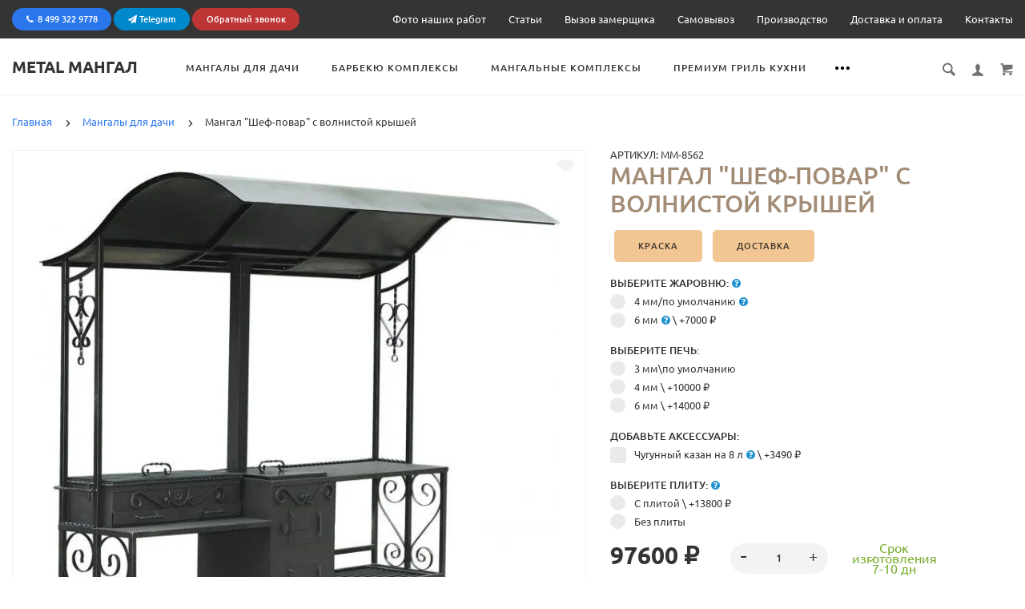

--- FILE ---
content_type: text/html; charset=utf-8
request_url: https://metal-mangal.ru/mangal-shef-povar-s-volnistoj-kryshej
body_size: 44372
content:
<!doctype html>
<html prefix="og: http://ogp.me/ns# fb: http://ogp.me/ns/fb# product: http://ogp.me/ns/product#"  dir="ltr" lang="ru">
	<head>
		<meta charset="utf-8">
		<meta http-equiv="x-ua-compatible" content="ie=edge">
		<base href="https://metal-mangal.ru/" />
<style>nav ul{margin:0;padding:0;list-style:none}nav ul li{float:left;position:relative}nav ul li.more span{display:block}nav ul li.more{width:3em;text-align:center;display:none}nav ul li a,nav ul li span{display:block;color:rgb(255,255,255)}nav #overflow{opacity:0;visibility:hidden;position:absolute;right:0;z-index:10;text-align:left}body{margin:0}header,main,nav{display:block}a{background-color:transparent;background-position:initial;background-repeat:initial}img{border:0}svg:not(:root){overflow:hidden}button,input,select{color:inherit;font-family:inherit;font-size:inherit;font-style:inherit;font-variant:inherit;font-weight:inherit;line-height:inherit;margin:0}button{overflow:visible}button,select{text-transform:none}button{-webkit-appearance:button}input{line-height:normal}input[type="checkbox"]{box-sizing:border-box;padding:0}*,:focus{outline:none}body,html{height:100%;width:100%}input:-webkit-autofill{background-color:transparent}img{vertical-align:top}input{vertical-align:middle}ul{margin:1em 0}ul{padding:0 0 0 40px}nav ul{list-style:none outside none}button::after{content:''}form{margin:0;padding:0}*::-webkit-input-placeholder{opacity:1;color:inherit}html,body,div,span,h2,a,img,ul,li,form,label,header,nav{border:0 none;font-family:inherit;font-size:inherit;font-style:inherit;font-variant:inherit;font-weight:inherit;line-height:inherit;margin:0;padding:0;vertical-align:baseline}header,nav{display:block}body{line-height:1}ul{list-style:none outside none}.clearfix::after{content:'';display:table;clear:both}body{background-color:rgb(255,255,255);color:rgb(52,52,52);font-family:Ubuntu,Verdana,Arial,Helvetica,sans-serif;font-size:13px;font-weight:400;line-height:23px;background-position:initial;background-repeat:initial}h2{font-family:Ubuntu,Verdana,Arial,Helvetica,sans-serif;margin:0;padding:0}h2{font-size:30px;font-weight:300;text-transform:uppercase;line-height:36px}a{color:rgb(42,119,237);border-bottom-width:1px;border-bottom-style:solid;border-bottom-color:transparent;text-decoration:none}a.link--brown{color:rgb(163,140,118);font-size:14px;font-weight:500;text-transform:uppercase}[class*="icon-"]{display:inline-block;vertical-align:middle}label{display:block;font-family:Ubuntu,Arial,Helvetica,sans-serif}input[type="text"],input[type="password"],select{background-color:rgb(255,255,255);border:1px solid rgb(214,214,214);color:rgb(52,52,52);font-family:Ubuntu,Arial,Helvetica,sans-serif;font-size:11px;line-height:19px;font-weight:500;letter-spacing:1px;text-transform:uppercase;padding:13px 12px;width:100%;display:block;-webkit-appearance:none;border-top-left-radius:4px;border-top-right-radius:4px;border-bottom-right-radius:4px;border-bottom-left-radius:4px;background-position:initial;background-repeat:initial}input[type="text"]::-webkit-input-placeholder,input[type="password"]::-webkit-input-placeholder,select::-webkit-input-placeholder{color:rgb(52,52,52)}select{display:block;-webkit-appearance:none;border-top-left-radius:0;border-top-right-radius:0;border-bottom-right-radius:0;border-bottom-left-radius:0;background-image:none;background-color:transparent;background-position:right 10px top 50%;background-repeat:no-repeat no-repeat}button,.btn{text-align:center;font-weight:500;font-size:11px;line-height:14px;padding:13px 73px;text-transform:uppercase;background-color:rgb(42,119,237);color:rgb(255,255,255);letter-spacing:1px;border:0;border-top-left-radius:40px;border-top-right-radius:40px;border-bottom-right-radius:40px;border-bottom-left-radius:40px;position:relative;display:inline-block;vertical-align:top;font-family:Ubuntu,Arial,Helvetica,sans-serif;background-position:initial;background-repeat:initial}input[type="checkbox"]{position:absolute;left:-9999px}input[type="checkbox"]+label{display:inline-block;vertical-align:top;padding:0 0 0 30px;position:relative;font-size:13px;line-height:22px;font-family:Ubuntu,Arial,Helvetica,sans-serif;letter-spacing:normal;width:auto!important}input[type="checkbox"]+label::before,input[type="checkbox"]+label::after{position:absolute;content:''}input[type="checkbox"]+label::before{width:20px;height:20px;border:1px solid rgb(204,204,204);top:calc(50% - 10px);left:0;border-top-left-radius:3px;border-top-right-radius:3px;border-bottom-right-radius:3px;border-bottom-left-radius:3px}input[type="checkbox"]+label::after{width:14px;height:7px;-webkit-transform:rotate(126deg);border-right-width:1px;border-right-style:solid;border-top-width:1px;border-top-style:solid;border-color:rgb(42,119,237);top:calc(50% - 6px);left:3px;opacity:0}*,::before,::after{box-sizing:border-box}body{height:100%;min-width:320px}.container{padding:0 15px;max-width:1200px;width:100%;margin:0 auto}.container::after{content:' ';display:block;clear:both}.wrapper{min-height:100%;margin:0 0 -151px;padding:0 0 151px}.content{padding:22px 0 57px}.label{display:block;padding:5px 15px;font-size:9px;line-height:9px;text-transform:uppercase;color:rgb(255,255,255);background-color:rgb(68,139,219);border-top-left-radius:4px;border-top-right-radius:4px;border-bottom-right-radius:4px;border-bottom-left-radius:4px;letter-spacing:.5px;text-align:center;z-index:1;background-position:initial;background-repeat:initial}.label--red{background-color:rgb(234,61,61);background-position:initial;background-repeat:initial}.catalogue__price-old{font-size:12px;line-height:12px;font-style:italic;color:rgb(134,134,134);display:inline-block;position:relative}.catalogue__price-old::before{content:'';position:absolute;left:0;top:50%;width:100%;height:1px;background-color:rgb(201,141,159);background-position:initial;background-repeat:initial}.catalogue__price-old--sm{float:left;line-height:14px;margin-right:10px}.catalogue__price{display:block;font-weight:700;color:rgb(52,52,52)}.catalogue__price--sm{font-size:14px;line-height:14px}@media (max-width:479px){.catalogue__price-old{margin:0 10px -2px 0}.catalogue__price{font-size:16px;line-height:16px}}[class*="icon"]{-webkit-transform:translate(0)}.body-overlay,.body-overlay-filter{width:100%;height:100%;position:fixed;left:0;top:0;background-color:rgba(0,0,0,.85098);display:none;z-index:100;background-position:initial;background-repeat:initial}.js-custom-scroll{height:100%}.more{border-bottom-width:1px;border-bottom-style:dashed;border-bottom-color:rgba(84,122,200,.298039)}.scroll-container{padding:15px 25px 90px}.alerts{position:fixed;width:100%;z-index:20;top:0;left:0}.icon-cross{width:14px;height:15px}.icon-user{width:14px;height:16px;fill:#717275}.icon-magnifying-glass{width:16px;height:17px;fill:#717275}.icon-shopping-cart{width:16px;height:15px;fill:#717275}.icon-heart{width:15px;height:12px;fill:#e32f4a}.icon-add-to-list{width:15px;height:14px;fill:#2a77ed}.icon-chevron-right{width:7px;height:10px;fill:#343434;-webkit-transform:rotate(180deg)}.icon-chevron-left{width:7px;height:10px;fill:#343434}.icon-menu{width:27px;height:25px;fill:#2a77ed}.icon-dots-horizontal{width:18px;height:18px}.product--min{position:relative;padding:0 20px;height:315px}.product--min .product__img{height:208px;padding:41px 20px 20px;display:-webkit-box;-webkit-box-align:center;-webkit-box-pack:center}.product--min .product__img a{display:-webkit-box;-webkit-box-pack:center;-webkit-box-align:center;max-width:100%;max-height:100%}.product--min .label{position:absolute;top:10px;left:10px}.product__img{text-align:center;line-height:0}.product__img a{border:none}.product__img img{max-width:100%;max-height:100%;display:inline-block}.product__rating{position:relative;padding:0 0 5px;line-height:0;width:125px;height:19px;background-image:url([data-uri]);background-size:24px 15px;margin:0 0 0 -4px;background-repeat:repeat no-repeat}.product__rating-fill{position:absolute;top:0;left:0;width:0;height:100%;overflow:hidden;background-image:url([data-uri]);background-size:24px 15px;background-repeat:repeat no-repeat}.nav__list{margin:0 0 0 -20px;height:22px;overflow:hidden}.nav__list-item{display:inline-block;letter-spacing:1px}.nav__list-item:first-child{padding:0}.nav__list-item.more{border:none;line-height:0}.nav__list-item.more span{margin:2px 0 0 10px;color:rgb(0,0,0);display:block}.nav__list-item.more #overflow{-webkit-box-shadow:rgba(0,0,0,.0980392) 0 0 15px 5px;box-shadow:rgba(0,0,0,.0980392) 0 0 15px 5px;background-color:rgb(255,255,255);margin-top:16px;right:-15px;padding:20px;background-position:initial;background-repeat:initial}.nav__list-item.more #overflow::after{content:'';position:absolute;top:-11px;right:18px;border-bottom-width:11px;border-bottom-style:solid;border-bottom-color:rgb(255,255,255);border-left-width:11px;border-left-style:solid;border-left-color:transparent;border-right-width:11px;border-right-style:solid;border-right-color:transparent}.nav__list-item.more #overflow::before{content:'';position:absolute;top:-16px;left:0;height:16px;width:100%}.nav__link{color:rgb(52,52,52);font-size:12px;font-weight:500;line-height:12px;text-transform:uppercase;border:none;padding:5px 0;margin:0 20px}.nav-submenu{max-width:702px;padding:26px 0 0;text-align:left}.nav-submenu::after{content:' ';display:block;clear:both}.nav-submenu__title{display:block;color:rgb(42,119,237);text-transform:uppercase;font-weight:700;padding:0 0 8px;line-height:20px;border:none}.nav-submenu__title [class*="icon-"]{display:none}.nav-submenu__item{width:33.33%;display:inline-block;letter-spacing:normal;padding:0 10px 40px;vertical-align:top}.nav-submenu__list{list-style:none!important}.nav-submenu__list-item--title{display:none}.nav-submenu__link{color:rgb(52,52,52);display:inline}.nav-submenu__list-item{float:none}.nav-submenu__left{float:left;letter-spacing:-5px;width:58%;padding:0 0 0 20px}.nav-submenu__right{float:right;width:42%;position:relative;padding:0 0 0 20px;overflow:hidden}.nav-submenu__promo-img{height:225px;margin:0 0 20px;position:relative}.nav-submenu__promo-img img{max-height:100%;position:absolute;bottom:0}.nav-submenu__promo-name{color:rgb(163,140,118);font-weight:700;line-height:20px;text-transform:uppercase;display:block;border:0}.nav-submenu__promo-price{display:block;color:rgb(52,52,52)}.nav-submenu__promo-price-old{font-size:15px;line-height:18px;display:inline-block;color:rgb(134,134,134);position:relative}.nav-submenu__promo-price-old::before{content:'';display:block;height:1px;width:100%;position:absolute;top:50%;left:0;margin:-1px 0 0;background-color:rgb(201,141,159);background-position:initial;background-repeat:initial}.nav-submenu__promo-price-new{font-size:20px;font-weight:700;line-height:22px;display:block}.nav-submenu--min{padding:20px;min-width:100px;text-align:left}.nav-submenu--min .nav-submenu__list{display:block;width:100%;padding:0}@media (max-width:767px){.nav-submenu{padding:10px 25px 0;width:325px;max-width:100%;position:relative}.nav-submenu__right{display:none}.nav-submenu__left{float:none;width:100%;padding:15px 25px 23px}.nav-submenu__list{background-color:rgb(255,255,255);width:100%;padding:0 0 20px;z-index:1;background-position:initial;background-repeat:initial}.nav-submenu__link{font-size:13px;color:rgb(42,119,237);display:block;padding:18px 0;line-height:15px;border:none}.nav-submenu__item{display:block;width:100%;padding:0}.nav-submenu__item .nav-submenu__list{position:absolute;top:0;left:0;-webkit-transform:translateX(-100%);z-index:2;min-height:100%;border-bottom-width:1px;border-bottom-style:solid;border-bottom-color:rgb(230,230,230);padding:0 0 20px}.nav-submenu__item .nav-submenu__list-item{padding:0 25px}.nav-submenu__item .nav-submenu__list-item--title{display:block;font-size:16px;padding:10px 25px}.nav-submenu__item .nav-submenu__list-item--title svg{vertical-align:middle;margin:-2px 16px 0 0}.nav-submenu__title{font-size:13px;font-weight:400;text-transform:none;display:block;line-height:15px;padding:18px 0}.nav-submenu__title [class*="icon-"]{display:block;float:right;fill:rgba(52,52,52,.4980392156862745);margin:2px 10px 0 0}}.actions__list{letter-spacing:-5px}.actions__list-item{letter-spacing:normal;display:inline-block;padding:0 0 0 21px;vertical-align:middle;position:relative}.actions__list-item:first-child{padding:0}.actions__list-item a{border:none;position:relative;display:block;line-height:0}.actions__list-item a::before{content:'';display:block;position:absolute;top:0;left:0;right:0;bottom:0;z-index:1}.account{width:921px;display:-webkit-box;-webkit-box-align:stretch;background-color:rgb(255,255,255);min-height:371px;background-position:initial;background-repeat:initial}.account::after{content:' ';display:block;clear:both}.account__col{width:33.33%;padding:25px 30px;border-left-width:1px;border-left-style:solid;border-left-color:rgb(237,237,237);-webkit-box-ordinal-group:2}.account__col:nth-child(2){border:none}.account__col.right{float:right;-webkit-box-ordinal-group:3}.account__title{display:block;font-size:14px;font-weight:500;text-transform:uppercase;padding:0 0 15px}.account__title [class*="icon-"]{vertical-align:middle;position:relative;top:-2px;margin:0 10px 0 0}.account__title--form{text-align:center;padding:0 0 24px}.account__tabs{text-align:center;padding:0 32px 25px;letter-spacing:-5px}.account__tabs-item{letter-spacing:normal;display:inline-block;width:50%;padding:0 0 8px;color:rgb(52,52,52);border-bottom-width:1px;border-bottom-style:solid;border-bottom-color:rgba(52,52,52,.4)}.account__tabs-item.active{color:rgb(42,119,237);border-color:rgb(42,119,237)}.account__tabs-content-item{display:none}.account__tabs-content-item.active{display:block}.account__input-box{background-color:rgb(239,239,239);border-top-left-radius:5px;border-top-right-radius:5px;border-bottom-right-radius:5px;border-bottom-left-radius:5px;margin:0 0 15px}.account__input-box input{border:none;-webkit-box-shadow:none;box-shadow:none;border-top-left-radius:0;border-top-right-radius:0;border-bottom-right-radius:0;border-bottom-left-radius:0;background-image:none;padding:13px 15px;text-transform:none;letter-spacing:normal;font-size:13px;background-position:initial;background-repeat:initial}.account__input-box--pass{position:relative}.account__input-box--pass input{padding-right:95px}.account__input-box--pass a{font-size:11px;line-height:12px;position:absolute;right:13px;top:16px}.account__check-box{padding:1px 0 34px}.account__register-box{height:140px;margin-bottom:30px}.account .btn{display:block;width:calc(100% - 30px);margin:auto;padding:13px 30px}.account__empty-text{padding:80px 0;text-align:center;height:80%;display:-webkit-box;-webkit-box-align:center;-webkit-box-pack:center}@media (max-width:1024px){.account{width:767px}.account button.btn{padding-left:20px;padding-right:20px}.account__tabs{padding:0 5px 25px}}@media (max-width:767px){.account{width:100%}.account__col{width:50%;-webkit-box-ordinal-group:3;border-top-width:1px;border-top-style:solid;border-top-color:rgb(237,237,237)}.account__col.right{width:51%;min-width:242px;-webkit-box-ordinal-group:2;border:none;margin:0 auto;padding:35px 0 28px}.account__col:nth-child(2){border-top-width:1px;border-top-style:solid;border-top-color:rgb(237,237,237)}}@media (max-width:425px){.account__col{width:100%;border-left-style:none}}.cart-popup{padding:90px 0 0 18px;text-align:center;width:325px;height:100%;background-color:rgb(255,255,255);position:fixed;z-index:2;top:0;left:100%;right:auto;overflow:hidden;background-position:initial;background-repeat:initial}.cart-popup .scroll-container{padding:24px 18px 15px 0}.cart-popup__top{padding:15px 18px 0;height:74px;position:absolute;top:0;left:0;width:100%}.cart-popup__top::after{content:' ';display:block;clear:both}.cart-popup__close{float:left;background-color:rgb(244,244,244);border-top-left-radius:5px;border-top-right-radius:5px;border-bottom-right-radius:5px;border-bottom-left-radius:5px;padding:20px 21px;margin:0 37px 0 0}.cart-popup__close [class*="icon-"]{display:block}.cart-popup__title{font-size:25px;font-weight:300;line-height:30px;display:block;text-align:left;padding:10px 0}.cart-popup__discount{display:block;color:rgb(155,155,155);line-height:16px;padding:0 0 35px}.header{position:relative;z-index:14}.header--min{height:75px;padding:25px 0;background-image:none;top:0;left:0;z-index:15;width:100%;	box-shadow: 0 0 0 1px #eaeaea;}.header--min .header__logo{height:75px}.header__nav-btn{display:none}.header__logo{display:-webkit-box;-webkit-box-align:center;-webkit-box-pack:center;height:70px;width:auto;max-width:300px;float:left;color:rgb(52,52,52);font-size:20px;font-weight:700;text-transform:uppercase;border:none;margin:-26px 60px -22px 0}@media (max-width:1024px){.header__logo{margin:-26px 30px -22px 0}}.header__nav{float:left;padding:0;width:calc(100% - 450px);min-width:200px}.header__languages{float:right}.header__currencies{float:right}@media (max-width:500px){.header__languages .header__select,.header__currencies .header__select{display:none}}.header__select{width:54px;margin:-5px 0 -10px -1px}.header__actions{float:right;margin-left:30px}.header__search-form{position:absolute;right:-10px;top:-10px;width:100px;opacity:0;display:none;z-index:99}.header__search-form-close{position:absolute;top:12px;right:12px;display:block;line-height:0;z-index:2}.header__search-form-close .icon-cross{width:16px;height:15px;fill:#343434!important}.header__search-form input{-webkit-box-shadow:none;box-shadow:none;border-top-left-radius:20px;border-top-right-radius:20px;border-bottom-right-radius:20px;border-bottom-left-radius:20px;text-transform:none;padding:12px 40px 12px 20px;letter-spacing:normal;font-size:13px;line-height:13px;position:relative;z-index:2}.header__search-form input::-webkit-input-placeholder{color:rgb(155,155,155)}.header__search-form input::-webkit-input-placeholder{font-style:italic}.header__search-form-btn{display:none}.header__search-form .input-box{position:relative;z-index:2}@media (max-width:767px){.header__nav-btn{display:block;float:left}.header__logo{margin:-26px 0 -22px 15px;height:73px}.header__bottom{text-align:center}.header .nav{display:none}.header__search-form{position:fixed;top:0;left:0;right:0;bottom:0;z-index:10;width:100%;padding:180px 30px;background-color:rgb(0,0,0);background-position:initial;background-repeat:initial}.header__search-form input{background-image:none;border-style:none none solid;border-bottom-width:1px;border-bottom-color:rgb(255,255,255);border-top-left-radius:0;border-top-right-radius:0;border-bottom-right-radius:0;border-bottom-left-radius:0;background-position:initial;background-repeat:initial}.header__search-form-btn{display:block;background-image:none;border-top-left-radius:0;border-top-right-radius:0;border-bottom-right-radius:0;border-bottom-left-radius:0;position:absolute;right:0;top:0;z-index:2;padding:12px;background-position:initial;background-repeat:initial}.header__search-form-btn svg{fill:#fff;width:16px;height:17px}.header__search-form-close{top:44px;width:50px;height:50px;right:50%;margin:0 -25px 0 0;border:1px solid rgb(255,255,255);border-top-left-radius:5px;border-top-right-radius:5px;border-bottom-right-radius:5px;border-bottom-left-radius:5px;padding:13px}.header__search-form-close::after{content:'x';display:block;text-align:center;font-size:20px;font-weight:300;color:rgb(255,255,255);line-height:20px}.header__search-form-close svg{display:none}.header__search-form input{color:rgb(255,255,255);padding:13px 40px 13px 10px}.header__search-form input::-webkit-input-placeholder{color:rgb(255,255,255)}.header__search-form .input-box{position:relative}}@media (max-width:479px){.header__logo{max-width:170px}}@media (max-width:360px){.header__logo{max-width:125px}}.popup{background-color:rgb(255,255,255);-webkit-box-shadow:rgba(0,0,0,.0980392) 0 0 15px 5px;box-shadow:rgba(0,0,0,.0980392) 0 0 15px 5px;opacity:0;display:none;margin:40px 0 0;z-index:999;position:absolute!important;background-position:initial;background-repeat:initial}.popup-overlay{position:fixed;z-index:1;background-color:rgba(0,0,0,.8);top:0;left:0;right:0;bottom:0;opacity:0;display:none;background-position:initial;background-repeat:initial}.popup-close{display:none}.popup__title{display:none}@media (max-width:767px){.popup{max-width:100%;width:auto;opacity:1;-webkit-transform:translateX(-100%);margin:0;position:fixed;top:0;left:0;z-index:999}.popup-close{position:absolute;background-color:rgb(244,244,244);border-top-left-radius:5px;border-top-right-radius:5px;border-bottom-right-radius:5px;border-bottom-left-radius:5px;padding:20px 21px;display:block;z-index:1}.popup-close [class*="icon-"]{display:block}.popup.right{-webkit-transform:translateX(100%)}.popup.right .popup-close{top:15px;left:15px}.popup.left{-webkit-transform:translateX(-100%)}.popup.left .popup-close{top:15px;right:15px}.popup__title{font-size:25px;font-weight:300;display:block;text-align:left;padding:15px 70px 0 25px;line-height:50px}}.main-slider{margin:-22px 0 0;position:relative}.main-slider__item{position:relative;z-index:1;overflow:hidden;height:565px;text-align:center;padding:145px 0}.main-slider__item h2{max-width:570px;width:100%;margin:auto;font-size:40px;font-weight:300;line-height:50px;text-transform:uppercase;color:rgb(52,52,52);padding:0 0 35px;letter-spacing:.5px}.main-slider__item .btn{padding-left:50px;padding-right:50px}.main-slider__img{position:absolute;line-height:0;text-align:center;z-index:-1;width:100%;height:100%;bottom:0;background-size:cover;background-position:50% 50%;background-repeat:no-repeat no-repeat}.main-slider__img img{min-width:100%;min-height:100%;vertical-align:middle}.main-slider .arrows-container{position:relative;height:0;z-index:1}@media (max-width:767px){.main-slider__item{height:430px;padding:160px 0 0}.main-slider__item h2{font-size:30px;font-weight:400;line-height:40px;padding:0 0 30px}}.tabs-content{display:none}.catalog-min__row{display:-webkit-box}.catalog-min .product{-webkit-box-flex:1;border:1px solid rgb(242,242,240);margin:-1px 0 0 -1px}.catalog-min .product__img{height:217px;padding:20px}@media (max-width:767px){.catalog-min .tabs-content{width:1000px;min-width:100%}.catalog-min__row{padding-right:15px}}.popup-simple{display: none;}</style>
		<title>Мангал &quot;Шеф-повар&quot; с волнистой крышей от производителя METAL MANGAL</title>

      
		<meta name="description" content="Мангал &quot;Шеф-повар&quot; с волнистой крышей">
		<meta name="facebook-domain-verification" content="86ssq8wxtm2zraiibwvmrlftz52wy1" />
		<meta name="viewport" content="width=device-width, initial-scale=1">
		<meta name="format-detection" content="telephone=no">
		<meta name="MobileOptimized" content="320">
		<link rel="apple-touch-icon" sizes="180x180" href="https://metal-mangal.ru/image/catalog/logo/round/M180(2).png">
		<link rel="icon" type="image/png" href="https://metal-mangal.ru/image/catalog/logo/round/M32(2).png" sizes="32x32">
		<link rel="icon" type="image/png" href="https://metal-mangal.ru/image/catalog/logo/round/M16(2).png" sizes="16x16">
		<link href="catalog/view/theme/lightshop/css/font-awesome.min.4.5.0.css" rel="stylesheet" type="text/css" />
		<link href="catalog/view/javascript/font-awesome/css/font-awesome.min.css" rel="stylesheet" type="text/css" />
		<link rel="stylesheet" href="catalog/view/theme/lightshop/css/widgets.css?v2.0.0">
		<link rel="stylesheet" href="catalog/view/theme/lightshop/css/bootstrap.min.css?v2.0.0">
		
		<link href="catalog/view/javascript/jquery/jquery.qtip.min.css?v1561410000" type="text/css" rel="stylesheet" media="screen">
		<link href="catalog/view/javascript/jquery/datetimepicker/bootstrap-datetimepicker.min.css" type="text/css" rel="stylesheet" media="screen">
		<link rel="stylesheet" href="catalog/view/theme/lightshop/css/main.css?v2.0.0">
<style>
.container{max-width:1600px!important;}@media (max-width: 767px) {.container {max-width: 100%!important;}}
span.categories-min__item-caption {
	color: #000000;
}
/*@media (max-width: 767px) {
  .catalogue .products-list__img {
      height: 0px;
  }
}*/
div.product-features {
    padding: 15px 15px 15px;
    background: #f6f6f6;
    margin: 0px 15px 15px;
}
div.catalogue__top {
  background-position: 50% 50%;
}
div.catalogue__sort-sorts > span.select > select {
  padding-right: 30px;
}
a.catalogue__product-list-link {
  display: grid;
  width: 150px;
}
p {
  padding: 0 0 10px;
}
span.autocalc-product-special {
  color: #fc3d3d;
}
span.catalogue__price_sale {
  color: #fc3d3d;
}
button.red-btn {
  background: #fc3d3d;
}
span.catalogue__price--sm {
  font-size: 20px;
}
span.catalog-price-red {
  color: #fc3d3d;
}
div.row-shipping_address_address_1 {
  width: 100%;
}
#agreement_checkbox {
  margin-bottom: 20px;
}
#simplecheckout_button_confirm {
  width: 80%;
}
.simple-paymentdescription {
    font-size: 15px;
    padding-left: 30px;
}
.simple-paymenttitle {
    font-size: 20px;
    padding-left: 30px;
    margin-top: -40px;
}
.checkout__radio-item {
    margin-bottom: 10px;
}
#menuprosheme .navbar-nav > li > .mob-submenu-list li a > .show-sc-sheme > i, #menuprosheme .navbar-nav > li a > .show-sc-sheme > i {
    color: black;
}
.popup-simple__inner-captcha .popup-simple__inner-error-text {
  margin: 0px;
}
.product-page__radio-box {
  display: block;
}
.product-page__img {
  height: 650px;
}
.product-page__img img {
  max-height: 650px;
}
.product-page__img-slider-item a {
  height: 650px;
}
.product-page__actions--options-top {
  padding: 0 0 15px 0;
}
.product-page__input-box-title {
  padding: 0;
}
@media (max-width: 767px) {
  .product-page__img img {
      max-height: 400px;
	}
  .product-page__img {
  		height: 400px;
	}
  .product-page__input-box-title {
    padding: 0 0 10px 0;
    font-weight: 600;
  }
}
.product-page .products-full-list__title {
    padding: 0 0 10px 0;
}
.products-full-list__rating {
    display: none;
}
.col-sm-12 .checkout-heading {
  background: #d0d0d0;
  padding: 10px;
}

/*div.products-full-list__name > h1.catalogue__product-name {
  white-space: nowrap;
}*/

.prev-btn, .next-btn {
  color: #000;
}
.ocdbanner .img-responsive {
    display: block;
    max-width: 100%;
    height: auto;
}
.products-full-list__series {
	color: #343434;
}
form.data-callback > span {
    font-size: 25px;
    font-weight: 500;
}
form.data-callback > input[name=name] {
	margin-top: 10px;
}
.error-404__inner img {
    max-width: 100%;
    height: 170px;
    margin-top: 20px;
}

.button-mini-categoies {
    padding: 13px 30px;
    background-color: #2a77ed;
    color: #ffffff;
    margin: 5px 5px;
    border-radius: 5px;
    white-space: nowrap;
}
.phone-btn > span.fa-phone {
  padding-right: 5px;
}
.checkout__input-box-title {
  padding: 15px 0 9px 0;
}
.checkout__radio-item {
  padding: 0 20px 0px 0;
}
.products-qty-info {
  padding-bottom: 5px;
}
.recomend-slider .slick-next {
  right: -15px;
}

</style>
		<link href="https://metal-mangal.ru/mangal-shef-povar-s-volnistoj-kryshej" rel="canonical">
		<link href="https://metal-mangal.ru/image/catalog/logo/M16.png" rel="icon">
		<script src="catalog/view/javascript/theme_lightshop/jquery-2.2.4.min.js"></script>
		<script src="catalog/view/javascript/jquery.mask.min.js"></script>
		<!-- Scripts load -->
		<script src="catalog/view/javascript/theme_lightshop/jquery-ui.min.js?v2.0.0"></script>
		<script src="catalog/view/javascript/theme_lightshop/widgets.js?v2.0.0"></script>
		<script src="catalog/view/javascript/theme_lightshop/bootstrap.min.js?v2.0.0"></script>
		<script src="catalog/view/javascript/jquery/jquery.qtip.min.js?v1561410000"></script>
		<script src="catalog/view/javascript/jquery/jquery.imagesloaded.min.js?v1561410000"></script>
		<script src="catalog/view/javascript/jquery/datetimepicker/moment/moment.min.js"></script>
		<script src="catalog/view/javascript/jquery/datetimepicker/moment/moment-with-locales.min.js"></script>
		<script src="catalog/view/javascript/jquery/datetimepicker/bootstrap-datetimepicker.min.js"></script>
		<script src="catalog/view/javascript/theme_lightshop/functions.js?v2.0.07"></script>

		<meta name="theme-color" content="#ffffff">
<!--microdatapro 7.5 open graph start -->
<meta property="og:locale" content="ru-ru">
<meta property="og:rich_attachment" content="true">
<meta property="og:site_name" content="METAL Мангал">
<meta property="og:type" content="product" />
<meta property="og:title" content="Мангал  Шеф-повар  с волнистой крышей" />
<meta property="og:description" content=" Мангал с большой крышей  Шеф-повар   Мангал с волнистой крышей  Шеф-повар  разделен на три функциональные зоны:  жаровня для жарки шашлыков со встроенным грилем, печь для готовки на казане и обширный столик для посуды. Венчает конструкцию съемная крыша с дымоходом, которая легко укроет" />
<meta property="og:image" content="https://metal-mangal.ru/image/catalog/goods/Besedki/shef/001/mamaii.jpg" />
<meta property="og:image:secure_url" content="https://metal-mangal.ru/image/catalog/goods/Besedki/shef/001/mamaii.jpg" />
<meta property="og:image:width" content="1200">
<meta property="og:image:height" content="630">
<meta property="og:url" content="https://metal-mangal.ru/mangal-shef-povar-s-volnistoj-kryshej">
<meta property="business:contact_data:street_address" content="Осташковское шоссе 6Б" />
<meta property="business:contact_data:locality" content="Московская область" />
<meta property="business:contact_data:postal_code" content="141031" />
<meta property="business:contact_data:country_name" content="Россия" />
<meta property="place:location:latitude" content="55.913848" />
<meta property="place:location:longitude" content="37.665857" />
<meta property="business:contact_data:email" content="info@metal-mangal.ru"/>
<meta property="business:contact_data:phone_number" content="+7-499-322-97-78"/>
<meta property="fb:profile_id" content="https://www.facebook.com/metalmangal">
<meta property="product:product_link" content="https://metal-mangal.ru/mangal-shef-povar-s-volnistoj-kryshej">
<meta property="product:brand" content="">
<meta property="product:category" content="Мангалы для дачи">
<meta property="product:availability" content="instock">
<meta property="product:condition" content="new">
<meta property="product:target_gender" content="">
<meta property="product:price:amount" content="97600.0000976">
<meta property="product:price:currency" content="RUB">
<!--microdatapro 7.5 open graph end -->
  <meta property="yandex_metric" content="54127657">
<!-- /Analytics -->


						
 	
<script data-not_optimize="true">
// WEBP detect by sitecreator (c) 2019 https://sitecreator.ru webp_detect.js ver. 2.1.1
// Code Developer Malyutin R. A. All rights reserved.
(function() {
  if(typeof (window.sitecreator_hasWebP) !== 'object') window.sitecreator_hasWebP = {val: null};

  var usA = navigator.userAgent;
  var s;
  if(usA.match(/windows|android/i) !== null) if((s = usA.match(/(Chrome|Firefox)\/(\d{2,3})\./i)) !== null) {
    // console.log(s);
    var br = s[1].toLowerCase();
    var ver = s[2];
    if((br === "chrome" &&   ver >= 32) || br === "firefox" && ver >= 65) {
      window.sitecreator_hasWebP.val = true; // сработает если еще нет куки
      console.log('webp on start= ok');
    }
  }

  var cookie_hasWebP = document.cookie.match(/\bsitecreator_hasWebP=1\b;?/);
  if(cookie_hasWebP !== null) window.sitecreator_hasWebP.val = true;

  var img = new Image();
  img.onerror = function() {
    document.cookie = "sitecreator_hasWebP=0; path=/";
    window.sitecreator_hasWebP.val = false;
    console.log('webp = bad');
  };
  // работает асинхроннно. в Хроме сработает сразу и до DOMContentLoaded, в FF - в конце (после DOMContentLoaded)
  img.onload = function() {
    if (img.width === 2 && img.height === 1) {
      document.cookie = "sitecreator_hasWebP=1; path=/";
      window.sitecreator_hasWebP.val = true;
      console.log('webp = ok');
    }};
  img.src = "[data-uri]";
})();



function funWebpOrNot2(tag, n) {
  // console.log('funWebpOrNot2, document.readyState= ' + document.readyState);
  // var me = document.currentScript;  // будет null если тег <script> добвлен динамически после document.readyState === complete
  if(typeof n == "undefined" || n === null) return;
  var me = document.getElementById('scwebp' + n);
  if (me === null) return;  // null - если элемент не существует. выходим без отображения картинки

  // перестраховка, т.к. id уже уникальный в каждый отрезок времени
  // на случай динамического создания на стр. <script>. Для одного запроса по http исключено дублирование id, да и js не выполняются параллельно
  if(typeof me.removeAttribute) me.removeAttribute('id');

  if ((typeof (window.sitecreator_hasWebP) === 'undefined' || !window.sitecreator_hasWebP.val)) { // not webp
    tag = tag.replace(/\.webp(['"\s])/g, '$1');
  }

  if(document.readyState === 'loading') {
    document.write(tag);
    // удалим узел чтобы не мешал (чему, где  и когда?) удаление - лишняя операция и перестроение дерева DOM
    //  подстраховка на гипотетический случай 2-го запуска одного и того же блока <script>, что невозможно после удаления его id, который к тому же уникален
    if (typeof me.remove === 'function') me.remove(); // старые браузеры не знают
    me = null; //отправляется к сборщику мусора
  }
  else me.insertAdjacentHTML("afterend", tag);  // метод поддерживается всеми зверями

}

function funWebpOrNot22(v) {
  if(typeof v === 'object') {
    funWebpOrNot2(v[0], v[1]);
  }
}

// на случай если в ускорителе включена оптимизация JS и все скрипты перемещаются в конец страницы
function funWebpOrNot3(tag, n) {
  // console.log('funWebpOrNot2, document.readyState= ' + document.readyState);
  // var me = document.currentScript;  // будет null если тег <script> добвлен динамически после document.readyState === complete
  if(typeof n == "undefined" || n === null) return;
  var me = document.getElementById('scwebp' + n); //
  var ns = document.getElementById('nswebp' + n); // элемент <noscript>
  if (me === null || ns === null) return;  // null - если элемент не существует. выходим без отображения картинки

  // перестраховка, т.к. id уже уникальный в каждый отрезок времени
  // на случай динамического создания на стр. <script>. Для одного запроса по http исключено дублирование id, да и js не выполняются параллельно
  // if(typeof me.removeAttribute) me.removeAttribute('id');

  if ((typeof (window.sitecreator_hasWebP) === 'undefined' || !window.sitecreator_hasWebP.val)) { // not webp
    tag = tag.replace(/\.webp(['"\s])/g, '$1');
  }
  ns.insertAdjacentHTML("afterend", tag);  // метод поддерживается всеми зверями
}

function funWebpOrNot33(v) {
  if(typeof v === 'object') {
    funWebpOrNot2(v[0], v[1]);
  }
}
</script>
</head>
	<body >

			
<div style="position: absolute;	left: -9999px;">

<svg xmlns="http://www.w3.org/2000/svg" xmlns:xlink="http://www.w3.org/1999/xlink"><symbol viewBox="0 0 20 20" id="add-to-list"><path d="M19.4 9H16V5.6c0-.6-.4-.6-1-.6s-1 0-1 .6V9h-3.4c-.6 0-.6.4-.6 1s0 1 .6 1H14v3.4c0 .6.4.6 1 .6s1 0 1-.6V11h3.4c.6 0 .6-.4.6-1s0-1-.6-1zm-12 0H.6C0 9 0 9.4 0 10s0 1 .6 1h6.8c.6 0 .6-.4.6-1s0-1-.6-1zm0 5H.6c-.6 0-.6.4-.6 1s0 1 .6 1h6.8c.6 0 .6-.4.6-1s0-1-.6-1zm0-10H.6C0 4 0 4.4 0 5s0 1 .6 1h6.8C8 6 8 5.6 8 5s0-1-.6-1z"/></symbol><symbol viewBox="0 0 18.3 11" id="arrow-long-right"><path d="M13 11V7.5H0v-4h13V0l5.3 5.5L13 11z"/></symbol><symbol viewBox="0 0 291.9 426.1" id="bill"><path d="M116.54 2.05l-2.65 2.1-.25 54.65-.25 54.7-9.5.55c-14.15.9-21.7 5.5-27.2 16.75l-3.3 6.65-.3 19.65-.35 19.65-8.35.45c-22.15 1.15-30.6 11.45-31.5 38.3l-.5 16-5.7.7c-10.3 1.3-18.25 7.05-23.55 17.1l-2.75 5.2-.35 26c-1.25 94.5 27.4 136.95 97.55 144.6 31.55 3.4 50.35-2 67.9-19.5 18.05-18.05 20.2-25.5 21.1-74.35l.6-31.25h48.8c51.55 0 52.7-.1 54.8-4.65 1.9-4.15 1.55-287.6-.35-291.3-2.2-4.2 1.15-4.05-88-4.05-82.65 0-83.3 0-85.9 2.05zm135 18.05c.35 9.1 9.05 18.95 18.15 20.45 2.05.35 4.25.8 4.95 1 1 .3 1.25 23.15 1.25 109.9V261h-2.75c-9.35.05-19.3 9.35-21.7 20.25l-.6 2.75h-63.95l-.15-36.25c-.2-52.3-.25-54.4-2.65-60.5l-2-5.25h2.65c9.95-.05 18.5-7.3 22.25-18.9l2.3-7.1h11.8c10.55 0 11.8.2 11.8 1.75 0 2.6-4.3 11.3-7.35 14.9-3.4 4-3.5 3.55 2.5 7.95l5.15 3.8 3.8-4.3c4.1-4.55 7.6-12.7 8.55-19.7l.6-4.3 5.65-.3 5.6-.3.3-4.7.3-4.7-5.7-.3-5.75-.3-1.35-5.9c-3.05-13.45-11.5-20.6-24.3-20.6-11.9 0-18.35 5.85-23.05 21l-1.7 5.5-10.65.3c-8.1.2-10.6-.05-10.6-1 0-1.9 5.6-13.45 6.9-14.25.6-.35 1.1-1.05 1.1-1.5 0-.9-9.25-8.05-10.35-8.05-1.75 0-8.25 12-9.75 17.85l-1.65 6.65-5.7.3-5.65.3.3 4.7.3 4.7 5.45.5c5.45.5 5.5.55 6.3 4.4.95 4.7.75 4.95-2.6 3.65-8-3.05-17.2-2.25-27.9 2.4-1.65.7-1.75-2.6-1.75-62.35V41h2.75c9.4-.1 20.1-11.1 20.5-21.05l.15-3.95h98.1l.15 4.1zm-138.3 156.55c.35 25.7.65 63.2.65 83.45v36.75l2.65 2.1c3.65 2.85 7 2.6 10.45-.85l2.9-2.95v-49.8c0-31.2.4-51.25 1.05-53.55 4.95-17.8 31.1-17.35 37.9.6 1.8 4.7 1.55 164.4-.3 174.3-5.55 30.65-30.15 46.1-67.3 42.35-61.2-6.15-84.6-39.8-84.8-122.05-.05-34.3 1.15-38.1 12.4-38.4l3.55-.1.55 20.5c.3 11.25.65 20.6.75 20.7 1.35 1.55 6.7 3.2 8.7 2.7 6.55-1.65 6.5-1.4 6.5-46.65 0-50.85.15-51.3 17.1-52.5l6.9-.5v32.35c.05 34.8.25 36.3 5.15 38.65 3.25 1.55 8.35 0 10.1-3.1.95-1.65 1.25-16.3 1.25-61.15 0-57.2.05-59.1 2-62.4 2.85-4.8 7.7-7.1 15.05-7.1h6.1l.7 46.65zm116.25-39.25c2.1 2.1 3.4 4.4 3.4 6v2.6h-9.95c-11.05 0-11.45-.2-9.55-4.7 3.45-8.15 10.2-9.8 16.1-3.9zm-36.6 19.85c-.05 8.35-11.85 12.25-16.3 5.4-4.1-6.3-3.75-6.65 6.75-6.65 6.95 0 9.55.35 9.55 1.25z"/></symbol><symbol viewBox="0 0 27 26" id="burger"><defs><clipPath id="ada"><path d="M18 75h21a3 3 0 0 1 3 3v19a3 3 0 0 1-3 3H18a3 3 0 0 1-3-3V78a3 3 0 0 1 3-3z" fill="#fff"/></clipPath></defs><path d="M18 75h21a3 3 0 0 1 3 3v19a3 3 0 0 1-3 3H18a3 3 0 0 1-3-3V78a3 3 0 0 1 3-3z" fill="none" stroke-dasharray="0" stroke="#2a77ed" stroke-miterlimit="50" stroke-width="2" clip-path="url(#a&quot;)" transform="translate(-15 -74)"/><path d="M8 9.999v-1h11v1zm0 4v-1h6.602v1zm0 4v-1h11v1z" fill="#2a77ed"/></symbol><symbol viewBox="0 0 18 18" id="calendar"><path d="M16 2h-1v2h-3V2H6v2H3V2H2C.9 2 0 2.9 0 4v12c0 1.1.9 2 2 2h14c1.1 0 2-.9 2-2V4c0-1.1-.9-2-2-2zm0 14H2V8h14v8zM5.5 0h-2v3.5h2V0zm9 0h-2v3.5h2V0z"/></symbol><symbol viewBox="0 0 5.2 9.2" id="chevron-small-left"><path d="M5 8c.3.3.3.7 0 1-.3.3-.7.3-1 0L.2 5.1c-.3-.3-.3-.7 0-1L4 .2c.3-.3.7-.3 1 0 .3.3.3.7 0 1L1.9 4.6 5 8z"/></symbol><symbol viewBox="0 0 16.8 16.8" id="cog"><path d="M15.2 8.4c0-1 .6-1.9 1.6-2.4-.2-.6-.4-1.1-.7-1.7-1.1.3-2-.1-2.7-.9-.7-.7-1-1.6-.7-2.7C12.2.4 11.6.2 11 0c-.6 1-1.6 1.6-2.6 1.6S6.3 1 5.8 0c-.6.2-1.2.4-1.7.7.3 1.1.1 2-.7 2.7-.7.7-1.6 1.2-2.7.9C.4 4.8.2 5.4 0 6c1 .6 1.6 1.4 1.6 2.4S1 10.5 0 11c.2.6.4 1.1.7 1.7 1.1-.3 2-.1 2.7.7.7.7 1 1.6.7 2.7.5.3 1.1.5 1.7.7.6-1 1.6-1.6 2.6-1.6s2.1.6 2.6 1.6c.6-.2 1.1-.4 1.7-.7-.3-1.1-.1-2 .7-2.7.7-.7 1.6-1.2 2.7-.9.3-.5.5-1.1.7-1.7-1-.5-1.6-1.4-1.6-2.4zm-6.8 3.7c-2 0-3.7-1.6-3.7-3.7 0-2 1.6-3.7 3.7-3.7 2 0 3.7 1.6 3.7 3.7 0 2-1.7 3.7-3.7 3.7z"/></symbol><symbol viewBox="0 0 20 14" id="credit-card"><path d="M18 0H2C.9 0 0 .9 0 2v10c0 1.1.9 2 2 2h16c1.1 0 2-.9 2-2V2c0-1.1-.9-2-2-2zm0 12H2V6h16v6zm0-9H2V2h16v1zM4 8.1v.6h.6v-.6H4zm3.6 1.2v.6h1.2v-.6h.6v-.6h.6v-.6H8.8v.6h-.6v.6h-.6zm2.4.6v-.6h-.6v.6h.6zm-3 0v-.6H5.8v.6H7zm.6-1.2h.6v-.6H7v1.2h.6v-.6zm-2.4.6h.6v-.6h.6v-.6H5.2v.6h-.6v.6H4v.6h1.2v-.6z"/></symbol><symbol viewBox="0 0 900.000000 900.000000" id="cross"><g transform="matrix(.1 0 0 -.1 0 900)"><path d="M4123 [base64] 0-870 19-205 73-514 114-665 7-25 21-74 30-110 34-125 124-389 175-510 75-179 241-510 276-551 8-8 14-19 14-23 0-5 14-28 30-53 17-24 30-46 30-48 0-8 154-231 214-310 143-188 240-299 416-475 129-130 239-230 380-343 30-25 216-162 232-172 9-5 51-34 93-62 41-29 77-53 80-53 2 0 24-13 48-30 25-16 48-30 53-30 4 0 15-6 23-14 41-35 372-201 551-276 122-51 376-138 510-175 36-9 85-23 110-30 151-41 460-95 665-114 143-14 727-14 870 0 205 19 514 73 665 114 25 7 74 21 110 30 134 37 388 124 510 175 179 75 510 241 551 276 8 8 19 14 23 14 5 0 28 14 53 30 24 17 46 30 48 30 13 0 309 209 405 287 259 208 521 470 720 719 84 105 290 395 290 409 0 2 14 24 30 48 17 25 30 48 30 53 0 4 6 15 14 23 35 41 201 372 276 551 46 110 143 386 160 455 4 17 18 66 30 110 33 117 52 202 60 270 5 33 13 78 19 100 15 58 33 195 40 305 7 96 15 125 32 115 5-4 9 138 9 365 0 245-3 369-10 365-17-10-30 42-30 118-1 40-7 101-15 137s-14 84-15 108c0 23-7 59-15 79-8 19-15 53-15 74 0 37-6 67-47 224-52 201-135 453-203 615-76 183-240 509-276 551-8 8-14 20-14 26 0 5-13 29-30 51-16 23-30 44-30 47 0 8-152 228-214 310-79 104-127 163-241 295-39 45-310 316-355 355-132 114-191 162-295 241-82 62-302 214-310 214-3 0-24 14-47 30-22 17-45 30-49 30s-27 12-51 28c-69 44-76 47-223 120-242 121-486 221-660 272-207 61-364 102-445 116-14 3-59 11-100 19-122 23-269 44-365 52-63 6-89 12-87 21 1 9-77 12-368 12s-369-3-367-12zm792-584c167-21 309-43 380-59 166-39 244-59 400-105 51-15 119-40 137-50 10-6 23-10 30-10 33 0 399-168 550-253 349-197 636-421 927-721 261-271 470-565 658-926 59-115 183-396 183-417 0-7 4-21 10-31 10-18 35-86 50-137 91-308 126-476 165-781 22-169 22-692 0-853-43-316-79-488-165-776-15-53-40-119-50-137-6-10-10-24-10-31s-29-80-64-162c-139-321-282-567-494-850-63-84-105-134-217-261-29-34-152-157-211-214-227-216-493-413-767-569-155-87-531-261-567-261-9 0-20-4-25-8-11-10-178-66-265-89-249-66-404-96-665-128-152-19-663-22-785-5-41 6-100 13-130 16-134 12-357 58-580 117-87 23-254 79-265 89-5 4-16 8-25 8-36 0-400 168-567 262-238 134-477 306-709 513-285 254-586 631-783 978-90 161-261 530-261 564 0 7-4 21-10 31-22 38-65 176-113 362-46 180-72 324-102 557-22 171-22 690 0 852 25 184 46 311 61 376 41 177 58 244 104 400 15 51 40 119 50 137 6 10 10 23 10 30 0 33 168 399 253 550 359 637 875 1152 1515 1515 148 83 516 253 550 253 7 0 20 4 30 10 18 10 86 35 137 50 156 46 234 66 400 105 57 13 150 28 345 56 200 29 664 31 885 3z"/><path d="M5825 6171c-16-4-46-16-65-26s-307-290-640-622c-333-333-613-609-622-614-15-8-116 89-613 586-328 327-613 606-633 619-20 14-63 32-94 42-54 16-60 16-120 0-117-32-182-97-214-214-16-60-16-66 0-120 10-31 28-73 40-92 13-19 292-304 620-632 512-511 596-600 587-615-5-10-280-289-610-619-666-667-651-648-651-774 0-81 23-134 83-194 59-59 123-86 202-86 119 0 114-4 777 660 329 329 606 601 614 604 12 4 181-159 608-585 325-325 605-603 623-616 44-34 147-65 189-57 132 25 209 92 248 217 18 56 18 62 1 123-9 35-30 82-46 103-15 22-294 305-618 630-405 405-589 595-585 605 3 8 279 289 614 623 411 412 615 623 631 653 19 37 23 60 23 130 0 74-4 91-27 130-54 92-127 139-224 145-37 2-81 1-98-4z"/></g></symbol><symbol viewBox="0 0 17.2 17.2" id="direction"><path d="M17 .2c-.6-.6-1.1 0-3 .9C8.8 3.6 0 8.5 0 8.5l7.6 1.1 1.1 7.6s5-8.8 7.4-13.9C17 1.4 17.5.8 17 .2zm-1.9 2L9.6 12.4l-.5-4.6 6-5.6z"/></symbol><symbol viewBox="0 0 18.4 4.4" id="dots-three-horizontal"><path d="M9.2 0C8 0 7 1 7 2.2s1 2.2 2.2 2.2 2.2-1 2.2-2.2S10.4 0 9.2 0zm-7 0C1 0 0 1 0 2.2s1 2.2 2.2 2.2 2.2-1 2.2-2.2S3.4 0 2.2 0zm14 0C15 0 14 1 14 2.2s1 2.2 2.2 2.2 2.2-1 2.2-2.2-1-2.2-2.2-2.2z"/></symbol><symbol viewBox="0 0 20 11.2" id="eye"><path d="M10 0C3.4 0 0 4.8 0 5.6c0 .8 3.4 5.6 10 5.6s10-4.8 10-5.6C20 4.8 16.6 0 10 0zm0 9.9C7.5 9.9 5.6 8 5.6 5.6s2-4.3 4.4-4.3 4.4 1.9 4.4 4.3-1.9 4.3-4.4 4.3zm0-4.3c-.4-.4.7-2.2 0-2.2-1.2 0-2.2 1-2.2 2.2s1 2.2 2.2 2.2c1.2 0 2.2-1 2.2-2.2 0-.5-1.9.4-2.2 0z"/></symbol><symbol viewBox="0 0 18 18" id="facebook"><path d="M16 0H2C.9 0 0 .9 0 2v14c0 1.1.9 2 2 2h7v-7H7V8.5h2v-2c0-2.2 1.2-3.7 3.8-3.7h1.8v2.6h-1.2c-1 0-1.4.7-1.4 1.4v1.7h2.6L14 11h-2v7h4c1.1 0 2-.9 2-2V2c0-1.1-.9-2-2-2z"/></symbol><symbol viewBox="0 0 18 17.6" id="google"><path d="M.9 4.4c0 1.5.5 2.6 1.5 3.2.8.5 1.7.6 2.2.6h.3s-.2 1 .6 2c-1.3 0-5.5.3-5.5 3.7 0 3.5 3.9 3.7 4.6 3.7H4.9c.5 0 1.8-.1 3-.6 1.5-.8 2.3-2.1 2.3-3.9 0-1.8-1.2-2.8-2.1-3.6-.5-.5-1-.9-1-1.3s.3-.7.8-1.1c.7-.6 1.3-1.4 1.3-3.1C9.2 2.5 9 1.6 7.8.9c.2 0 .6-.1.8-.1.6-.1 1.6-.2 1.6-.7V0H5.6S.9.2.9 4.4zm7.5 9c.1 1.4-1.1 2.4-2.9 2.6-1.8.1-3.3-.7-3.4-2.1 0-.7.3-1.3.8-1.9.6-.5 1.4-.9 2.3-.9h.3c1.6 0 2.8 1 2.9 2.3zm-1.2-10C7.6 5 6.9 6.7 5.9 7h-.4c-1 0-2-1-2.3-2.4-.2-.8-.2-1.5 0-2.1.2-.6.6-1.1 1.2-1.2.1 0 .3-.1.4-.1 1.1 0 1.9.5 2.4 2.2zM15 6.8v-3h-2v3h-3v2h3v3h2v-3h3v-2h-3z"/></symbol><symbol viewBox="0 0 293.1 211" id="hanger"><path d="M138.24 1c-16.55 4.2-28.05 18.75-28.2 35.5-.05 9.65 1.75 13.5 6.35 13.5 4.25 0 5-1.7 4.85-11.05-.3-18.25 13.9-30.85 30.5-27.05 27.9 6.3 26.3 45.55-2 50.15-8.45 1.35-8.7 1.85-9.1 17.25l-.35 13.2-27.1 16.5c-27.9 16.95-76.9 47.05-93.65 57.55-23 14.4-26.1 31.9-7.15 41.2l5.6 2.75h257l5.85-2.85c18.85-9.3 15.75-26.65-7.4-41.1-17.95-11.25-66.6-41.1-93.7-57.55l-27.2-16.5v-9.6l-.05-9.6 4.25-1.25c21.65-6.3 32.4-30.5 22.7-50.95-7-14.9-25.7-24-41.2-20.1zm57.25 130.55c68.35 41.8 81.75 50.3 84 53.2 4.3 5.4 1.2 12-6.6 14.15-5.45 1.5-247.35 1.5-252.8 0-7.85-2.15-10.9-8.75-6.6-14.2 2.2-2.75 21.85-15.2 82.5-52.15 21.45-13.1 41.45-25.3 44.45-27.2 3.05-1.85 5.75-3.35 6.1-3.35s22.35 13.3 48.95 29.55z"/></symbol><symbol viewBox="0 0 17.2 14" id="heart"><path d="M15.8 1.2c-1.7-1.5-4.4-1.5-6.1 0l-1.1 1-1.1-1C5.8-.3 3.1-.3 1.4 1.2c-1.9 1.7-1.9 4.5 0 6.2L8.6 14l7.2-6.6c1.9-1.7 1.9-4.5 0-6.2z"/></symbol><symbol viewBox="0 0 18 18" id="instagram"><path d="M17.946 5.29a6.606 6.606 0 0 0-.418-2.185 4.412 4.412 0 0 0-1.039-1.594A4.412 4.412 0 0 0 14.895.472a6.606 6.606 0 0 0-2.184-.418C11.75.01 11.444 0 9 0S6.25.01 5.29.054a6.606 6.606 0 0 0-2.185.418A4.412 4.412 0 0 0 1.51 1.511 4.412 4.412 0 0 0 .472 3.105a6.606 6.606 0 0 0-.418 2.184C.01 6.25 0 6.556 0 9s.01 2.75.054 3.71a6.606 6.606 0 0 0 .418 2.185 4.412 4.412 0 0 0 1.039 1.594 4.411 4.411 0 0 0 1.594 1.039 6.606 6.606 0 0 0 2.184.418C6.25 17.99 6.556 18 9 18s2.75-.01 3.71-.054a6.606 6.606 0 0 0 2.185-.418 4.602 4.602 0 0 0 2.633-2.633 6.606 6.606 0 0 0 .418-2.184C17.99 11.75 18 11.444 18 9s-.01-2.75-.054-3.71zm-1.62 7.347a4.978 4.978 0 0 1-.31 1.67 2.98 2.98 0 0 1-1.708 1.709 4.979 4.979 0 0 1-1.671.31c-.95.043-1.234.052-3.637.052s-2.688-.009-3.637-.052a4.979 4.979 0 0 1-1.67-.31 2.788 2.788 0 0 1-1.036-.673 2.788 2.788 0 0 1-.673-1.035 4.978 4.978 0 0 1-.31-1.671c-.043-.95-.052-1.234-.052-3.637s.009-2.688.052-3.637a4.979 4.979 0 0 1 .31-1.67 2.788 2.788 0 0 1 .673-1.036 2.788 2.788 0 0 1 1.035-.673 4.979 4.979 0 0 1 1.671-.31c.95-.043 1.234-.052 3.637-.052s2.688.009 3.637.052a4.979 4.979 0 0 1 1.67.31 2.788 2.788 0 0 1 1.036.673 2.788 2.788 0 0 1 .673 1.035 4.979 4.979 0 0 1 .31 1.671c.043.95.052 1.234.052 3.637s-.009 2.688-.052 3.637zM9 4.378A4.622 4.622 0 1 0 13.622 9 4.622 4.622 0 0 0 9 4.378zM9 12a3 3 0 1 1 3-3 3 3 0 0 1-3 3zm5.884-7.804a1.08 1.08 0 1 1-1.08-1.08 1.08 1.08 0 0 1 1.08 1.08z"/></symbol><symbol viewBox="0 0 297.2 275.4" id="like"><path d="M141.5 2.18c-17.4 6.2-18.75 8.65-18.55 34.6.2 30.7-2.9 40.05-19.45 58.6-25.65 28.75-60.5 46-92.8 46.05-4.8 0-6.2.4-8.25 2.45L0 146.33v53.95c0 48.25.15 54 1.6 54.55.85.35 15.05.6 31.55.6 34.2 0 32.6-.35 41 8.8 2.95 3.2 6.95 6.9 8.85 8.25l3.5 2.45h153l5.65-2.3c13.9-5.6 20.35-14.45 20.35-27.9 0-7.6.2-8.3 2.35-9.5 11-5.85 18.8-24.1 16.2-37.7l-1.05-5.4 4.1-4.4c7.5-8.15 10.85-19.6 8.85-30.45-1.1-6.1-4.9-15.1-6.95-16.35-.6-.35-.05-1.9 1.45-3.85 9.7-12.7 8.8-29-2.15-38.6-7.95-7-8.25-7.05-57.9-7.05-24.35 0-44.5-.35-44.75-.8-.3-.4-.05-4.35.55-8.75 7.45-55.75-12.5-91.25-44.7-79.7zm18.3 13.65c5.85 3.05 9.25 8.65 12.3 20.4 3.15 11.9 2.75 24.55-1.7 58.8-1.25 9.8-4.1 9.3 53.5 9.6 45.25.25 49.9.45 52.85 2.05 9.8 5.35 9.15 18.2-1.25 25.55-2.45 1.75-4.5 3.85-4.5 4.7 0 1.3-3.95 1.5-31.35 1.5-35.1 0-36.65.3-36.65 7 0 6.9 1.05 7.1 41.4 6.95l36.05-.1 1.2 3.35c2.1 5.75 1.6 11.95-1.4 17.85l-2.75 5.45-35.35.5-35.35.5-1.9 2.35c-2.5 3.1-2.4 6 .25 8.85l2.2 2.3h61.45l1.1 3.15c3.35 9.55-3.3 27.85-8.95 24.8-1.05-.55-12.9-.95-27.25-.95-28.75 0-30.05.3-30.05 7 0 6.5 1.8 7 25.3 7h20.75l1.75 3.9c2.45 5.45 1.35 11.2-3.1 16.15-6.45 7.15-4.05 6.95-84.95 6.95H91.15l-8.35-8.35c-11.6-11.6-11.7-11.65-43.5-11.65H14v-85.95l2.25-.4c1.25-.25 7.2-1.2 13.25-2.15 34.9-5.4 71.8-28.9 92.3-58.75 12.3-17.9 14.15-24.85 14.2-52.35 0-23.4-.2-22.7 7.05-25.8 4.4-1.95 13.25-2 16.75-.2z"/></symbol><symbol viewBox="0 0 20 20" id="list"><path d="M14.4 9H8.6c-.552 0-.6.447-.6 1s.048 1 .6 1h5.8c.552 0 .6-.447.6-1s-.048-1-.6-1zm2 5H8.6c-.552 0-.6.447-.6 1s.048 1 .6 1h7.8c.552 0 .6-.447.6-1s-.048-1-.6-1zM8.6 6h7.8c.552 0 .6-.447.6-1s-.048-1-.6-1H8.6c-.552 0-.6.447-.6 1s.048 1 .6 1zM5.4 9H3.6c-.552 0-.6.447-.6 1s.048 1 .6 1h1.8c.552 0 .6-.447.6-1s-.048-1-.6-1zm0 5H3.6c-.552 0-.6.447-.6 1s.048 1 .6 1h1.8c.552 0 .6-.447.6-1s-.048-1-.6-1zm0-10H3.6c-.552 0-.6.447-.6 1s.048 1 .6 1h1.8c.552 0 .6-.447.6-1s-.048-1-.6-1z"/></symbol><symbol viewBox="0 0 10 16" id="location-pin"><path d="M5 0C2.2 0 0 2.2 0 5c0 4.8 5 11 5 11s5-6.2 5-11c0-2.8-2.2-5-5-5zm0 7.8c-1.5 0-2.7-1.2-2.7-2.7S3.5 2.4 5 2.4c1.5 0 2.7 1.2 2.7 2.7S6.5 7.8 5 7.8z"/></symbol><symbol viewBox="0 0 15.8 15.8" id="magnifying-glass"><path d="M15.4 13.4l-3.8-3.8c.6-.9.9-2 .9-3.2C12.6 3 9.6 0 6.2 0S0 2.8 0 6.2c0 3.4 3 6.4 6.4 6.4 1.1 0 2.2-.3 3.1-.8l3.8 3.8c.4.4 1 .4 1.3 0l.9-.9c.5-.5.3-1-.1-1.3zM1.9 6.2c0-2.4 1.9-4.3 4.3-4.3s4.5 2.1 4.5 4.5-1.9 4.3-4.3 4.3-4.5-2.1-4.5-4.5z"/></symbol><symbol viewBox="0 0 18 12" id="mail"><path d="M.6 1.3c.5.3 7.2 3.9 7.5 4 .2.1.5.2.9.2.3 0 .7-.1.9-.2s7-3.8 7.5-4c.5-.3.9-1.3 0-1.3H.5c-.9 0-.4 1 .1 1.3zm17 2.2c-.6.3-7.4 3.8-7.7 4s-.6.2-.9.2-.6 0-.9-.2C7.8 7.3 1 3.8.4 3.5c-.4-.2-.4 0-.4.2V11c0 .4.6 1 1 1h16c.4 0 1-.6 1-1V3.7c0-.2 0-.4-.4-.2z"/></symbol><symbol viewBox="0 0 20 19" id="l-map"><path d="M19.4 3.1l-6-3c-.3-.1-.6-.1-.9 0L6.9 2.9 1.3 1.1C1 .9.7 1 .4 1.2c-.2.2-.4.5-.4.8v13c0 .4.2.7.6.9l6 3c.1.1.2.1.4.1s.3 0 .4-.1l5.6-2.8 5.6 1.9c.3.1.6 0 .9-.1.3-.2.4-.5.4-.8V4c.1-.4-.1-.7-.5-.9zM8 4.6l4-2v11.8l-4 2V4.6zM2 3.4l4 1.3v11.7l-4-2v-11zm16 12.2l-4-1.3V2.6l4 2v11z"/></symbol><symbol viewBox="0 0 900.000000 855.000000" id="menu"><g transform="matrix(.1 0 0 -.1 0 855)"><path d="M820 8536c0-9-16-17-42-21-88-14-243-78-315-131-17-13-36-24-40-24-29 0-283-273-283-304 0-3-13-27-28-53-16-26-31-57-34-68-4-11-16-45-27-75-54-140-51 79-51-3595C0 697-1 823 40 694c19-57 52-131 94-209 31-56 134-181 202-244 43-39 81-71 85-71 5 0 27-13 51-28C566 79 661 40 780 14c98-21 7322-21 7420 0 119 26 214 65 308 128 24 15 46 28 51 28 27 0 281 274 281 304 0 3 13 27 28 53 16 26 31 57 34 68 4 11 18 52 32 90 14 39 26 82 26 97 0 37 10 58 26 58 12 0 14 504 14 3425s-2 3425-14 3425c-16 0-26 21-26 58 0 15-12 59-26 97-14 39-28 79-32 90-3 11-18 42-34 68-15 26-28 50-28 53 0 31-254 304-283 304-4 0-23 11-40 24-72 53-227 117-314 131-27 4-43 12-43 21 0 12-516 14-3670 14s-3670-2-3670-14zm7320-345c227-68 407-234 472-436 9-28 22-68 30-90 17-54 25-6657 7-6745-27-135-38-166-92-262-87-155-235-268-412-315-67-17-204-18-3655-18s-3588 1-3655 18c-177 47-325 160-412 315-54 95-64 125-92 261-16 76-16 6616 0 6692 28 136 38 166 92 261 68 121 164 208 304 277 32 16 74 31 93 35 19 3 53 10 75 15 23 5 1581 8 3620 7 2961-1 3588-4 3625-15z"/><path d="M2694 5757c-2-7-3-82-2-167l3-155 1819-3c1449-2 1821 0 1828 10 9 15 11 289 2 312-6 15-176 16-1825 16-1478 0-1821-2-1825-13zM2694 4397c-2-7-3-82-2-167l3-155h2180l3 159c2 121-1 161-10 168-7 4-498 8-1091 8-872 0-1079-2-1083-13zM2697 3043c-9-8-9-306-1-327 6-15 175-16 1814-16 1631 0 1810 2 1824 16 13 13 16 42 16 163 0 101-4 151-12 159-9 9-428 12-1823 12-997 0-1815-3-1818-7z"/></g></symbol><symbol viewBox="0 0 874.9 710.4" id="open"><g transform="matrix(.1 0 0 -.1 0 732)"><path d="M3433.6 7318.4c-108-20-136-28-177-51-107-61-175-144-213-260-17-53-17-167 0-247 6-29-32-68-994-1028-551-549-999-1002-996-1007s24-3 48 5c40 12 109 31 222 61 122 32 173 46 221 59 28 8 59 15 69 15 12 0 336 317 835 815 449 448 822 815 829 815s41-7 75-16c153-40 291-1 409 117l70 70 46-14c43-14 100-29 231-64 72-19 148-40 213-57 28-8 81-22 117-31 36-10 85-23 110-30 42-12 110-30 225-60 107-28 182-48 225-60 25-8 74-21 110-30s88-23 115-31c28-7 75-20 105-28 136-35 188-49 230-61 25-7 74-20 110-29 145-38 266-71 331-92 58-18 93-18 150 0 84 25 177 51 334 92 155 40 199 58 163 68-7 2-42 11-78 21-36 9-89 23-117 31-29 8-77 20-105 28-29 8-82 22-118 31-36 10-85 23-110 30s-74 20-110 30c-83 21-150 39-220 58-30 9-84 23-120 33-36 9-90 23-120 31s-75 20-100 28c-43 12-97 26-235 62-33 8-80 21-105 28s-74 20-110 30c-36 9-89 23-117 31-97 26-168 45-218 59-27 8-59 16-70 18-11 3-56 15-100 27s-105 29-135 37-71 19-90 23c-31 7-73 18-245 66-27 8-71 19-98 25-39 9-48 15-54 37-23 92-110 202-203 256-64 37-187 68-235 59zM7308.6 6245.[base64] 0-9-4-18-9-21-4-3-18-37-31-74-31-97-23-215 22-347 5-16 14-52 19-79 4-27 13-54 19-60 5-5 10-21 10-34s7-46 15-73 22-71 30-98 15-59 15-72c1-13 7-35 15-49s14-37 15-51c0-14 6-45 14-70 7-24 21-73 31-109 19-73 41-153 60-220 12-43 27-100 62-235 8-33 21-80 28-105s20-74 30-110c19-75 37-140 60-225 21-73 39-140 61-225 9-36 22-85 29-110 13-47 37-136 62-230 21-79 39-147 57-210 8-30 22-84 32-120 9-36 22-85 29-110s20-74 30-110c9-36 23-90 32-120 8-30 21-79 29-107 64-241 75-274 112-330 71-111 162-177 290-214 117-33 129-31 557 86 72 20 138 38 225 60 36 10 85 23 110 30 42 12 110 30 225 60 28 7 79 21 115 30 36 10 90 24 120 32s80 22 110 30 79 21 108 29c28 8 76 20 105 28 28 8 81 22 117 31 36 10 85 23 110 30 42 12 78 21 233 61 34 9 82 22 107 29 25 8 74 21 110 31 36 9 85 22 110 29s74 20 110 29c36 10 88 23 115 31 28 7 79 21 115 30 36 10 85 23 110 30s74 20 110 30c83 21 150 39 220 58 30 9 84 23 120 33 99 25 169 44 227 60 118 32 161 44 223 60 36 9 85 22 110 29s74 20 110 30c36 9 89 23 117 31 92 25 156 42 223 60 80 20 158 41 227 60 118 32 161 44 223 60 36 9 85 22 110 29s74 20 110 30c36 9 88 23 115 30 28 8 77 21 110 30 33 8 83 22 110 29 28 8 79 22 115 31s85 22 110 30c25 7 74 20 110 30 157 40 254 66 340 90 25 7 74 20 110 29 83 22 151 40 220 59 30 9 84 23 120 32 36 10 85 23 110 30 44 12 118 32 235 62 33 8 80 21 105 28s74 20 110 30c190 51 249 81 333 169 74 78 126 206 127 316 0 45-18 147-38 211-6 19-18 63-28 99-9 36-22 85-29 110-12 44-32 118-62 235-8 33-22 83-29 110-8 28-21 73-28 100-8 28-22 79-31 115-10 36-23 85-30 110-12 42-21 78-61 233-9 34-22 82-29 107-19 66-41 146-60 220-10 36-23 85-30 110s-20 72-28 105c-30 117-50 191-62 235-15 52-41 151-62 230-8 30-20 75-28 100-7 25-20 73-29 108-40 154-49 190-61 232-7 25-20 74-30 110-19 74-41 154-60 220-7 25-20 73-29 108-9 34-23 90-33 125-40 151-135 269-265 330-65 31-90 37-165 41-48 2-108 1-133-4zm175-334c46-27 65-61 90-156 10-36 23-85 30-110s20-74 29-110c10-36 23-85 31-110 12-43 28-103 62-235 8-33 21-80 28-105 13-44 24-83 59-220 10-36 23-85 31-110 7-25 20-74 30-110 40-157 66-254 90-340 7-25 20-74 30-110 16-64 29-113 59-220 8-30 22-84 32-120 9-36 22-85 29-110s20-74 30-110c9-36 23-90 32-120 22-80 59-219 88-330 10-36 23-85 30-110s20-74 30-110c9-36 23-89 31-117 8-29 21-79 30-110 8-32 22-79 30-104 18-61 [base64] 3-55 38-65 62-135 333-10 36-23 85-30 110-12 42-21 78-61 233-9 34-22 82-29 107-19 66-41 146-60 220-10 36-23 85-30 110s-20 74-29 110c-44 168-67 255-91 340-7 25-20 74-29 110-10 36-23 85-31 110-12 41-23 85-60 225-28 107-48 182-60 225-8 25-21 74-30 110s-22 85-30 110c-7 25-20 73-29 108-9 34-23 90-32 125-9 34-22 82-29 107-8 25-20 70-28 100s-22 84-31 120c-29 110-47 173-64 225-9 28-16 83-17 124v73l44 39c24 22 56 42 70 45s51 12 81 21c53 15 96 26 210 56 74 19 175 47 230 62 25 7 72 20 105 28 140 36 193 50 235 62 25 8 74 21 110 30s85 22 110 30c25 7 74 20 110 30 157 40 254 66 340 90 42 12 78 21 233 61 34 9 82 22 107 29 25 8 70 20 100 28s84 22 120 31c36 10 89 24 118 32 28 8 76 20 105 28 28 8 81 22 117 31 36 10 85 23 110 30s74 20 110 29c62 16 105 28 223 60 58 16 128 35 227 60 36 10 89 24 117 32 95 26 157 43 223 60 36 9 85 22 110 29 42 12 94 26 230 61 30 8 78 21 105 28 28 8 79 22 115 31s89 23 117 31c168 46 257 70 333 90 36 9 85 22 110 29 42 12 94 26 230 61 30 8 78 21 105 28 28 8 79 22 115 31 36 10 85 23 110 30 48 13 143 39 225 60 115 30 183 48 225 60 25 7 74 20 110 30 36 9 89 23 118 31 28 8 76 20 105 28 28 8 81 22 117 31 36 10 85 23 110 30 48 13 143 39 225 60 115 30 183 48 225 60 25 7 74 20 110 30 88 23 170 45 200 55 51 16 112 11 155-14z"/><path d="M6753.6 4775.4c-16-4-66-17-110-30-44-12-105-29-135-37s-71-19-90-22c-19-4-51-12-70-18-42-13-121-35-210-58-36-10-85-23-110-30-43-12-109-29-230-61-135-35-135-35-134-78 1-36 25-132 45-183 10-27 32-29 108-7 31 9 79 22 106 29 28 7 75 20 105 28 30 9 84 23 120 33 180 47 254 67 329 90 51 16 78 18 85 5 3-5-1-42-9-82-8-41-21-121-30-179s-23-143-30-190c-8-47-22-130-30-185-25-155-45-282-61-380-8-49-21-130-29-180-7-49-21-131-29-181-18-103-20-140-7-148 8-5 101 18 201 50 25 8 52 14 61 14s22 6 28 14c14 17 25 80 106 616 27 183 45 293 60 376 8 45 15 94 15 109 0 14 7 65 15 113 9 48 22 128 30 177 8 50 18 117 24 151 10 63 4 103-29 199-19 54-34 61-95 45zM5268.6 4430.4c-19-7-44-14-56-14-50-2-54-14-69-221-8-107-22-312-30-455s-22-357-30-475c-9-118-15-237-15-265 0-27-7-143-17-258-12-150-14-210-6-218 12-12 89 1 147 25 39 16 42 30 51 206 3 63 12 219 20 345 8 127 22 347 30 490 9 143 22 352 30 465 13 172 19 323 16 378-1 15-26 14-71-3zM3948.6 4024.4c-36-10-113-30-172-45-59-14-114-34-122-43-14-16-39-87-131-376-26-82-53-166-60-185-28-79-37-106-45-135-5-16-13-43-19-60-6-16-32-95-57-175s-54-163-63-185c-20-49-20-144 1-210 9-27 19-62 22-77 7-32 24-35 90-17 22 6 68 18 101 26 59 15 127 34 215 58 25 7 74 20 110 30 79 20 151 40 206 55 52 15 78 10 82-15 1-11 10-45 18-75 9-30 23-80 31-110 35-130 37-135 63-138 23-4 79 10 200 48l55 17-4 38c-1 22-7 50-13 65-5 14-13 43-18 65s-18 73-30 114c-23 82-19 96 33 104 74 12 139 34 148 49 5 10 3 36-7 69-8 30-19 74-25 99-14 67-26 75-91 60-29-7-70-19-91-26-21-8-42-12-47-9-10 6-32 67-55 155-10 36-23 85-30 110s-20 73-29 108c-44 169-58 222-91 342-7 25-20 74-29 110-31 116-53 175-67 177-8 0-43-7-79-18zm-100-404c18-61 41-145 67-245 15-55 29-107 59-217 9-32 23-79 31-105 19-61 14-102-12-106-11-1-44-9-72-17-73-21-146-41-223-60-36-9-82-23-104-31-58-20-69-5-42 58 8 18 23 62 35 98 22 70 37 115 56 170 7 19 22 64 34 100 22 71 37 117 56 170 7 19 28 83 47 142 18 59 37 106 42 105 5-2 16-30 26-62zM2218.6 3585.4c-222-54-361-136-492-290-26-30-48-60-48-66s-7-17-15-24-15-24-15-39c0-22 14-36 96-89 52-34 98-62 102-62s18 17 32 38c89 134 194 213 351 262 158 49 303 2 364-118 22-45 30-153 16-227-29-154-246-497-574-904-53-66-58-77-54-110 7-47 26-118 44-160 13-32 15-33 56-27 23 4 62 13 87 20 25 8 74 21 110 31 64 16 113 29 220 59 30 8 84 22 120 32 36 9 85 22 110 29s74 20 110 30c36 9 88 23 115 30 28 8 79 21 115 31 157 40 156 39 135 115-8 30-20 75-26 101-18 78-27 80-174 38-44-12-96-26-115-31-45-10-124-31-225-59-219-60-221-61-204-27 7 12 35 52 63 89 65 86 140 189 146 202 3 6 21 36 41 66 46 70 126 220 145 274 53 146 58 170 58 291 1 126-2 138-58 254-97 200-373 305-636 241z"/></g></symbol><symbol viewBox="0 0 16 16" id="phone"><path d="M9.2 9.2c-1.6 1.6-3.4 3.1-4.1 2.4-1-1-1.7-1.9-4-.1-2.3 1.8-.5 3.1.5 4.1 1.2 1.2 5.5.1 9.8-4.2 4.3-4.3 5.4-8.6 4.2-9.8-1-1-2.2-2.8-4.1-.5-1.8 2.3-.9 2.9.1 4 .7.7-.8 2.5-2.4 4.1z"/></symbol><symbol viewBox="0 0 15.6 20" id="pinterest"><path d="M6.4 13.2C5.9 16 5.2 18.6 3.3 20c-.6-4.2.9-7.3 1.5-10.6-1.1-1.9.2-5.8 2.6-4.9 3 1.2-2.6 7.2 1.1 7.9 3.9.8 5.5-6.8 3.1-9.2-3.5-3.5-10.1-.1-9.3 5 .2 1.2 1.5 1.6.5 3.3C.6 11.1-.1 9.3 0 7 .1 3.2 3.4.5 6.8.1c4.2-.5 8.1 1.5 8.7 5.5.6 4.5-1.9 9.3-6.4 8.9-1.2-.1-1.7-.7-2.7-1.3z"/></symbol><symbol viewBox="0 0 882.3 884.8" id="sale"><g transform="matrix(.1 0 0 -.1 0 921)"><path d="M4789 9193.8c-99-20-183-43-230-60-63-25-166-77-177-90-6-7-14-13-19-13-4 0-36-19-71-43-473-323-525-351-659-350-44 1-101 8-127 17s-81 27-122 42c-269 92-673 109-960 41-62-15-87-22-175-54-59-22-223-103-275-137-174-114-337-281-465-476-68-104-148-267-200-410-65-180-135-509-135-637 0-52-4-66-26-92-14-17-30-31-35-31-14 0-279-188-394-280-162-128-344-313-441-445-137-189-200-323-260-555-24-93-24-396 0-500 51-226 113-368 253-574 197-291 233-345 262-397 61-108 61-109 45-200-8-45-19-100-25-123-12-46-34-134-54-216-7-30-20-82-29-115-75-295-58-622 46-900 53-141 92-211 191-343 153-204 378-374 668-506 216-98 570-187 868-218 19-2 43-31 105-123 201-298 385-517 570-679 89-78 202-161 264-193 176-93 269-127 436-158 69-13 122-16 245-12 324 12 517 79 816 286 251 175 335 229 419 270l81 41 70-16c82-18 147-34 363-88 148-38 248-55 422-71 83-8 324 17 435 45 76 19 186 60 275 102 191 91 415 284 536 461 175 257 288 530 358 867 16 78 44 263 49 315 2 32-7 24 342 280 75 55 146 109 158 120s45 38 72 60c88 69 229 217 306 320 121 163 200 337 243 540 15 67 17 117 13 305-3 157-9 243-20 285-50 195-136 368-322 650-78 117-157 252-189 319-23 48-27 68-22 100 15 93 34 182 79 361 85 341 102 505 72 714-31 218-84 381-178 546-118 207-315 406-542 545-77 48-293 155-340 169-16 5-61 21-100 34-143 49-430 117-497 117-15 0-61 5-102 11l-74 11-49 69c-74 106-233 320-267 360-17 20-53 62-81 94-135 157-366 357-505 438-144 83-271 131-439 167-115 24-347 26-456 3zm409-423c230-55 457-204 654-431 41-46 84-95 96-109 34-38 195-254 257-345 62-90 124-157 172-182 59-31 131-53 176-53 185 0 670-132 811-221 8-5 25-13 37-19 73-31 242-161 323-246 83-89 183-237 203-301 3-10 15-43 27-73 73-190 78-437 15-690-7-30-21-86-30-125-9-38-22-95-30-125-55-225-70-332-55-406 18-92 116-282 249-484 30-47 60-93 66-102 5-10 33-55 61-100 73-119 129-240 154-338 19-71 22-112 22-245 0-89-5-180-12-205-6-25-14-56-16-70-11-52-70-178-120-256s-174-213-279-304c-47-41-247-191-461-345-198-143-222-189-253-475-5-47-14-98-20-113-6-16-11-40-11-54 0-15-7-51-16-82-8-31-22-81-31-111-14-52-21-70-59-172-29-78-108-232-156-303-82-122-174-219-285-298-54-39-223-127-243-127-7 0-33-7-59-15-140-44-352-58-484-30-129 27-220 48-317 73-276 70-419 91-501 72-98-23-278-121-474-258-50-35-126-88-170-119-94-66-211-130-275-149-96-30-244-54-337-54-319 0-614 178-920 556-81 99-130 169-260 362-77 116-132 172-193 199-49 21-134 40-210 48-228 21-544 105-717 189-29 14-55 26-58 26-2 0-39 21-82 47-152 91-255 181-346 299-50 66-125 201-138 249-59 210-60 223-57 395 3 128 9 186 27 260 13 52 26 111 31 130 4 19 19 80 33 135 56 219 61 250 61 360v110l-49 100c-56 113-63 124-194 320-52 77-120 178-151 225-78 116-134 238-160 345-27 113-31 353-7 425 8 25 18 59 22 75 10 48 85 194 136 268 97 141 322 361 468 460 14 9 51 35 81 58 30 22 107 76 171 119 125 84 202 161 226 225 8 22 24 108 34 190 34 260 60 374 134 585 81 229 257 472 442 611 296 223 716 277 1133 144 233-74 254-78 386-73 88 4 136 11 184 27 68 24 204 88 255 121 17 11 37 23 45 27s47 29 85 55c286 199 333 229 413 268 136 67 381 89 546 50z"/><path d="M3254 6954.8c-14-2-56-9-95-15-274-42-531-226-657-470-77-150-99-244-99-424s22-275 99-424c54-105 151-218 252-294 72-54 82-60 165-100 242-115 533-115 770 0 253 122 430 344 499 625 23 96 22 302-3 399-81 315-305 558-606 657-96 32-264 56-325 46zm142-413c89-15 197-72 274-146 18-18 79-109 93-140 88-198 40-431-119-579-113-104-255-148-411-128-88 11-126 25-199 71-180 114-278 350-225 542 76 272 312 425 587 380zM6069 6573.8c-47-14-146-112-1720-1690-918-921-1678-1689-1687-1706-25-46-23-123 5-171 47-83 132-120 234-102 34 7 199 169 1716 1684 1227 1227 1683 1688 1698 1719 49 106-6 229-118 267-56 19-64 19-128-1zM5496 4265.8c-168-46-328-146-444-277-105-119-147-198-202-383-35-116-29-330 13-478 54-193 202-388 378-500 159-101 290-138 488-138 210 0 320 32 500 147 247 158 405 451 405 753 0 307-156 593-415 762-82 53-170 91-275 119-111 29-334 27-448-5zm344-383c128-34 206-84 282-180 51-64 83-130 98-202 27-128 15-218-44-339-103-208-345-321-562-263-97 26-167 65-236 132-208 202-205 524 7 724 71 67 129 99 229 127 84 23 140 23 226 1z"/></g></symbol><symbol viewBox="0 0 18 18" id="shopping-cart"><path d="M13 16c0 1.1.9 2 2 2s2-.9 2-2-.9-2-2-2-2 .9-2 2zM3 16c0 1.1.9 2 2 2s2-.9 2-2-.9-2-2-2-2 .9-2 2zm3.5-4.8L17.6 8c.2-.1.4-.3.4-.5V2H4V.4c0-.2-.2-.4-.4-.4H.4C.2 0 0 .2 0 .4V2h2l1.9 9 .1.9v1.6c0 .2.2.4.4.4h13.2c.2 0 .4-.2.4-.4V12H6.8c-1.2 0-1.2-.6-.3-.8z"/></symbol><symbol viewBox="0 0 17.6 17.6" id="star-outlined"><path d="M17.6 6.7h-6.4L8.8 0 6.4 6.7H0l5.2 3.9-1.9 6.9 5.4-4.2 5.4 4.2-1.9-6.9 5.4-3.9zm-8.8 4.8l-3 2.5L7 10.4 4.2 8.1l3.5.1 1.1-4 1.1 4 3.5-.1-2.9 2.3 1.2 3.6-2.9-2.5z"/></symbol><symbol viewBox="0 0 300.000000 120.000000" id="table"><g transform="matrix(.1 0 0 -.1 0 120)"><path d="M40 1182l-35-17V995l35-17c33-17 123-18 1460-18s1427 1 1460 18l35 17v170l-35 17c-33 17-123 18-1460 18s-1427-1-1460-18zM40 702L5 685V515l35-17c33-17 123-18 1460-18s1427 1 1460 18l35 17v170l-35 17c-33 17-123 18-1460 18S73 719 40 702zM40 222L5 205V35l35-17C73 1 163 0 1500 0s1427 1 1460 18l35 17v170l-35 17c-33 17-123 18-1460 18S73 239 40 222z"/></g></symbol><symbol viewBox="0 0 300.000000 170.000000" id="tile-five"><g transform="matrix(.1 0 0 -.1 0 170)"><path d="M0 1505v-195h390v390H0v-195zM650 1505v-195h390v390H650v-195zM1300 1505v-195h400v390h-400v-195zM1960 1505v-195h390v390h-390v-195zM2610 1505v-195h390v390h-390v-195zM0 195V0h390v390H0V195zM650 195V0h390v390H650V195zM1300 195V0h400v390h-400V195zM1960 195V0h390v390h-390V195zM2610 195V0h390v390h-390V195z"/></g></symbol><symbol viewBox="0 0 300.000000 168.000000" id="tile-four"><g transform="matrix(.05 0 0 -.05 0 168)"><path d="M0 2880v-480h960v960H0v-480zM1680 2880v-480h960v960h-960v-480zM3360 2880v-480h960v960h-960v-480zM5040 2880v-480h960v960h-960v-480zM0 480V0h960v960H0V480zM1680 480V0h960v960h-960V480zM3360 480V0h960v960h-960V480zM5040 480V0h960v960h-960V480z"/></g></symbol><symbol viewBox="0 0 300.000000 180.000000" id="tile-three"><g transform="matrix(.05 0 0 -.05 0 180)"><path d="M0 3000v-600h1200v1200H0v-600zM2400 3000v-600h1200v1200H2400v-600zM4800 3000v-600h1200v1200H4800v-600zM0 600V0h1200v1200H0V600zM2400 600V0h1200v1200H2400V600zM4800 600V0h1200v1200H4800V600z"/></g></symbol><symbol viewBox="0 0 300.000000 120.000000" id="tile-wide"><g transform="matrix(.05 0 0 -.05 0 120)"><path d="M0 2160v-240h960v480H0v-240zM1680 2160v-240h4320v480H1680v-240zM0 1200V960h960v480H0v-240zM1680 1200V960h4320v480H1680v-240zM0 240V0h960v480H0V240zM1680 240V0h4320v480H1680V240z"/></g></symbol><symbol viewBox="0 0 18.4 15" id="twitter"><path d="M16.5 3.7v.5c0 5-3.8 10.7-10.7 10.7-2.1 0-4.1-.6-5.8-1.7.3 0 .6.1.9.1 1.8 0 3.4-.6 4.7-1.6-1.7 0-3-1.1-3.5-2.6.2 0 .5.1.7.1.3 0 .7 0 1-.1-1.7-.3-3-1.9-3-3.7.5.3 1.1.5 1.7.5C1.5 5.2.8 4.1.8 2.8c0-.7.2-1.3.5-1.9C3.1 3 5.9 4.5 9.1 4.6 9 4.4 9 4.1 9 3.8 9 1.7 10.7 0 12.7 0c1.1 0 2.1.5 2.8 1.2.9-.2 1.7-.5 2.4-.9-.3.9-.9 1.6-1.7 2.1.8-.1 1.5-.3 2.2-.6-.5.7-1.1 1.4-1.9 1.9z"/></symbol><symbol viewBox="0 0 18 20" id="user"><path d="M6.7 2.1c-1 .8-1.3 2-1.2 2.6.1.8.2 1.8.2 1.8s-.3.2-.3.9c.1 1.7.7 1 .8 1.7.3 1.8.9 1.5.9 2.5 0 1.6-.7 2.4-2.8 3.3C2.2 15.8 0 17 0 19v1h18v-1c0-2-2.2-3.2-4.3-4.1-2.1-.9-2.8-1.7-2.8-3.3 0-1 .6-.7.9-2.5.1-.8.7 0 .8-1.7 0-.7-.3-.9-.3-.9s.2-1 .2-1.8c.1-.8-.4-2.6-2.3-3.1-.3-.3-.6-.9.5-1.4-2.3-.1-2.8 1.1-4 1.9z"/></symbol><symbol viewBox="0 0 300 169.7" id="van"><g transform="matrix(.05 0 0 -.05 0 180)"><path d="M1684 3564.2l-44-31v-815c0-607 6-821 24-839 38-38 1763-34 1794 4 17 20 24 257 24 834l2 807-44 35c-63 51-1683 56-1756 5zm1596-849v-660H1860v1320h1420v-660z"/><path d="M3710 2605.2v-870H62l-31-44c-26-37-31-116-31-450 0-520-25-486 360-486h280v-55c2-466 708-661 1043-288 80 88 105 140 148 298l12 45h2417v-55c3-347 517-613 851-440 161 83 329 289 329 403 0 86 16 92 252 92 338 0 312-63 304 736l-6 654-227 580c-125 319-240 604-255 634-61 119-40 116-957 116h-841v-870zm1835 73l235-597v-1106h-335l-53 109c-218 445-898 435-1084-16l-38-93h-350v2300h695l695-1 235-596zm-1825-1433v-270H1825l-53 109c-221 450-898 436-1087-23l-35-86H220v540h3500v-270zm-2309-91c243-117 281-468 70-645-304-256-763 76-610 442 91 216 328 306 540 203zm3652-17c257-162 233-536-43-677-388-198-745 302-444 622 121 129 333 153 487 55z"/><path d="M4140 2600.2v-435h671c662 0 672 1 662 40-5 22-71 218-146 435l-137 395H4140v-435zm979 19c44-113 81-212 81-220s-187-12-415-10l-415 5-6 194c-3 107-2 204 3 216 5 14 122 21 339 21h331l82-206zM251 2784.2c-40-41-47-865-7-905 34-34 1218-34 1252 0s34 878 0 912c-41 41-1204 34-1245-7zm1065-458l5-271H440v550l435-4 435-5 6-270z"/></g></symbol><symbol viewBox="0 0 20 11.4" id="vk"><path d="M17.8 8s1.6 1.6 2 2.3c.2.4.2.6.2.7-.1.3-.6.4-.7.4h-2.9c-.2 0-.6-.1-1.1-.4-.4-.3-.8-.7-1.1-1.1-.6-.6-1-1.2-1.5-1.2h-.2c-.4.1-.8.6-.8 2 0 .4-.3.7-.6.7H9.8c-.4 0-2.8-.2-4.8-2.3-2.5-2.7-4.8-8-4.8-8C.1.8.4.6.7.6h2.9c.2-.1.3.2.4.4.1.2.5 1.2 1.1 2.3 1 1.8 1.6 2.5 2.1 2.5.1 0 .2 0 .3-.1.6-.4.5-2.7.5-3.1 0-.1 0-1-.3-1.5C7.4.7 7 .6 6.8.6c0-.1.2-.3.3-.3C7.6 0 8.4 0 9.2 0h.4c.9 0 1.1.1 1.4.1.6.2.6.6.6 1.9V3.8c0 .7 0 1.5.5 1.8.1 0 .1.1.2.1.2 0 .7 0 2.1-2.4C15 2.2 15.5 1 15.5.9c0-.1.1-.2.2-.3.1 0 .2-.1.2-.1h3.4c.4 0 .6.1.7.2.1.2 0 .9-1.6 3-.3.3-.5.7-.7.9-1.4 1.9-1.4 2 .1 3.4z"/></symbol><symbol viewBox="0 0 20 20" id="google-play"><path d="M4.943 18.051l7.666-4.327-1.645-1.823-6.021 6.151zM2.142 2.123c-0.088 0.158-0.142 0.34-0.142 0.542v15.126c0 0.28 0.105 0.52 0.263 0.71l7.627-7.791-7.747-8.587zM17.48 9.482l-2.672-1.509-2.722 2.781 1.952 2.163 3.443-1.944c0.313-0.158 0.486-0.445 0.52-0.746-0.034-0.301-0.207-0.588-0.52-0.746zM13.365 7.159l-9.22-5.204 6.866 7.609 2.354-2.405z"></path></symbol><symbol viewBox="0 0 20 20" id="skype"><path d="M18.671 12.037c0.132-0.623 0.203-1.272 0.203-1.938 0-4.986-3.93-9.029-8.777-9.029-0.511 0-1.012 0.047-1.5 0.133-0.785-0.508-1.712-0.803-2.707-0.803-2.811 0-5.090 2.344-5.090 5.237 0 0.965 0.256 1.871 0.699 2.648-0.116 0.586-0.178 1.194-0.178 1.815 0 4.986 3.93 9.029 8.775 9.029 0.551 0 1.087-0.051 1.607-0.15 0.717 0.396 1.535 0.621 2.406 0.621 2.811 0 5.090-2.344 5.090-5.236 0.001-0.837-0.19-1.626-0.528-2.327zM14.599 14.416c-0.406 0.59-1.006 1.059-1.783 1.391-0.769 0.33-1.692 0.496-2.742 0.496-1.26 0-2.317-0.227-3.143-0.678-0.59-0.328-1.076-0.771-1.445-1.318-0.372-0.555-0.561-1.104-0.561-1.633 0-0.33 0.123-0.617 0.365-0.852 0.24-0.232 0.549-0.352 0.916-0.352 0.301 0 0.562 0.094 0.773 0.277 0.202 0.176 0.375 0.438 0.514 0.773 0.156 0.367 0.326 0.676 0.505 0.92 0.172 0.234 0.42 0.432 0.735 0.586 0.318 0.154 0.748 0.232 1.275 0.232 0.725 0 1.32-0.158 1.768-0.473 0.438-0.309 0.65-0.676 0.65-1.127 0-0.357-0.111-0.637-0.34-0.857-0.238-0.228-0.555-0.408-0.936-0.531-0.399-0.127-0.941-0.266-1.611-0.41-0.91-0.201-1.683-0.439-2.299-0.707-0.63-0.275-1.137-0.658-1.508-1.137-0.375-0.483-0.567-1.092-0.567-1.807 0-0.682 0.2-1.297 0.596-1.828 0.393-0.525 0.965-0.935 1.703-1.217 0.728-0.277 1.596-0.418 2.576-0.418 0.783 0 1.473 0.094 2.047 0.277 0.578 0.186 1.066 0.436 1.449 0.744 0.387 0.311 0.674 0.643 0.854 0.986 0.182 0.35 0.275 0.695 0.275 1.031 0 0.322-0.121 0.615-0.361 0.871-0.24 0.258-0.543 0.387-0.9 0.387-0.324 0-0.58-0.082-0.756-0.242-0.164-0.148-0.336-0.383-0.524-0.717-0.219-0.428-0.484-0.766-0.788-1.002-0.295-0.232-0.788-0.35-1.466-0.35-0.629 0-1.141 0.131-1.519 0.387-0.368 0.249-0.545 0.532-0.545 0.866 0 0.207 0.058 0.379 0.176 0.525 0.125 0.158 0.301 0.295 0.523 0.41 0.23 0.12 0.467 0.214 0.705 0.282 0.244 0.070 0.654 0.172 1.215 0.307 0.711 0.156 1.363 0.332 1.939 0.521 0.585 0.193 1.090 0.43 1.502 0.705 0.42 0.283 0.754 0.645 0.989 1.076 0.237 0.434 0.357 0.969 0.357 1.59 0.001 0.745-0.206 1.422-0.613 2.016z"></path></symbol><symbol id="vimeo" viewBox="0 0 20 20"><path d="M18.91 5.84c-1.006 5.773-6.625 10.66-8.315 11.777-1.69 1.115-3.233-0.447-3.792-1.631-0.641-1.347-2.559-8.656-3.062-9.261s-2.010 0.605-2.010 0.605l-0.731-0.976c0 0 3.061-3.725 5.391-4.191 2.47-0.493 2.466 3.864 3.060 6.282 0.574 2.342 0.961 3.68 1.463 3.68s1.462-1.305 2.512-3.305c1.053-2.004-0.045-3.772-2.101-2.514 0.823-5.027 8.591-6.236 7.585-0.466z"></path></symbol><symbol id="youtube" viewBox="0 0 20 20"><path d="M10 2.3c-9.828 0-10 0.874-10 7.7s0.172 7.7 10 7.7 10-0.874 10-7.7-0.172-7.7-10-7.7zM13.205 10.334l-4.49 2.096c-0.393 0.182-0.715-0.022-0.715-0.456v-3.948c0-0.433 0.322-0.638 0.715-0.456l4.49 2.096c0.393 0.184 0.393 0.484 0 0.668z"></path></symbol><symbol id="odnoklassniki" viewBox="0 0 512.008 512.008"><path d="M256.002 0c-70.592 0-128 57.408-128 128s57.408 128 128 128 128-57.408 128-128-57.408-128-128-128zm0 192c-35.296 0-64-28.704-64-64s28.704-64 64-64 64 28.704 64 64-28.704 64-64 64z"/><path d="M425.73 252.448c-12.512-12.512-32.736-12.512-45.248 0-68.608 68.608-180.288 68.608-248.928 0-12.512-12.512-32.736-12.512-45.248 0s-12.512 32.736 0 45.28c39.808 39.808 90.272 62.496 142.304 68.416l-91.232 91.232c-12.512 12.512-12.512 32.736 0 45.248s32.736 12.512 45.248 0l73.376-73.376 73.376 73.376A31.912 31.912 0 0 0 352.002 512a31.912 31.912 0 0 0 22.624-9.376c12.512-12.512 12.512-32.736 0-45.248l-91.232-91.232c52.032-5.92 102.496-28.608 142.304-68.416 12.512-12.512 12.512-32.768.032-45.28z"/></symbol></svg>

</div>
	<!-- SPRITE SVG END-->

	<!--[if lt IE 9]>
		<p class="browserupgrade" style="color: #fff;background: #a50e0e;padding: 30px 0;text-align: center;font-size: 16px;">Вы используете устаревший браузер. Пожалуйста, <a class="browserupgrade__link" href="http://outdatedbrowser.com/ru" target="_blank">обновите ваш браузер</a>, чтобы использовать все возможности сайта.</p>
	<![endif]-->

	<div class="wrapper wrapper--page-  ">

		<style>
			.top-flashbanner {
				background-color: #e74a4a;
				padding: 5px 20px 5px 20px;
				color: white;
				text-align: center;
				display: none;
			}
			.top-flashbanner-text {
			font-size: 17px;
			}
		</style>

		<div class="top-flashbanner">
			<span class="top-flashbanner-text">График работы магазина в праздники:<br> с 31.12 по 2.01 выходные дни, с 3.01 по обычному графику</span>
		</div>




		<!-- HEADER 2 -->
		<header  class="header header--version1">
			<div class="header__top">
				<div class="container">
									<div class="header__call">
														<span >
								<a class="btn phone-btn" href="tel:84993229778" rel="nofollow"><span class="fa fa-phone"></span><span class="zphone">8 499 322 9778</span></a>
							</span>
													<a class="btn telegram-btn" target="_blank" href="https://t.me/metalmangal_infobot"><span class="fa fa-paper-plane"></span> Telegram</a>
						<a class="btn callback-btn js-fancy-popup" href="#inline">Обратный звонок</a>
							<div id="inline" style="display:none;">	<div>
	<div class="popup-simple__inner">
		<form class="data-callback">
			<span class="callback-title">Заказать обратный звонок</span>
			<input type="text" placeholder="* Ваше имя:" name="name">
			<input type="tel" placeholder="* Ваш телефон:" name="phone" id="callback_telephone">
			<textarea rows="5" placeholder="Комментарий: " name="comment"></textarea>
			 
			<button type="button" class="btn contact-send">Отправить</button>
			 
			<div class="popup-simple__inner-personal-data">Нажимая на кнопку «Отправить», Вы даете <a href="https://metal-mangal.ru/index.php?route=information/information/agree&amp;information_id=3" class="agree" title="Политика конфиденциальности">согласие на обработку персональных данных.</a></div>
			 
		</form>
	</div>
</div>

<script>
	function closecbSmsPopup(){
	$("#cbsms-popup").hide();
	}
</script>
<div style="display:none; position:fixed; width:100%; height:100%; background:rgba(0,0,0,0.5); z-index:1001; top:0; left:0; align-items:center; justify-content:center;" id="cbsms-popup">
	<div style="width:300px; background:#fff; border:2px solid #E8671A; border-radius:20px; padding:25px; text-align:center; position:relative;">
		<div class="close_sms_popup" style="width:25px; height:25px; position:absolute; right:5px; top:5px; cursor:pointer;" onclick="closecbSmsPopup()">
			<img src="/image/close_popup.jpg.webp" loading="lazy" decoding="async" />
		</div>
		<p class="error" style="display:none; color:red;">Неверный код</p>
		<div class="send-phone-block">    
		<p>Введите код из СМС <span></span></p>
		<p><input type="text" id="cbsms-code"/></p>
		<button onclick="checkCBSMS()">Подтвердить</button><br /><br />
		<p class="timemess"><a href="javascript:sendCBSMS()">Отправить SMS</a></p>
		</div>
	</div>
</div></div>
											</div>
									<div class="header__nav-top nav-top">
						<ul class="nav-top__list">
						 						   							 								<li class="nav-top__list-item"><a href="https://metal-mangal.ru/nashi-raboti" class="nav-top__link" >Фото наших работ</a></li>
													   												   							 								<li class="nav-top__list-item"><a href="https://metal-mangal.ru/articles" class="nav-top__link"  target="0">Статьи</a></li>
													   												   							 								<li class="nav-top__list-item"><a href="https://metal-mangal.ru/zamer" class="nav-top__link"  target="0">Вызов замерщика</a></li>
													   												   							 								<li class="nav-top__list-item"><a href="https://metal-mangal.ru/samovyvoz" class="nav-top__link" >Самовывоз</a></li>
													   												   							 								<li class="nav-top__list-item"><a href="https://metal-mangal.ru/proizvodstvo" class="nav-top__link" >Производство</a></li>
													   												   							 								<li class="nav-top__list-item"><a href="https://metal-mangal.ru/dostavka-i-oplata" class="nav-top__link" >Доставка и оплата</a></li>
													   												   							 								<li class="nav-top__list-item"><a href="https://metal-mangal.ru/contact-us" class="nav-top__link" >Контакты</a></li>
													   												</ul>
						<!-- TOP NAV DIV -->
						 						   												   												   												   												   												   												   												<!-- TOP NAV DIV -->
					</div>
				</div>
			</div>
			<div class="header__bottom js-fixed-header">
				<div class="container">
					<a href="#popup-navigation" class="header__nav-btn js-popup-call">
						<svg class="icon-menu"><use xlink:href="#menu"></use></svg>
					</a>
											<a href="https://metal-mangal.ru/" class="header__logo"><span>METAL Мангал</span></a>
										<nav class="header__nav nav">
						<ul class="nav__list" id="nav">


								  <!-- MAIN NAV  -->
								  								   									   
									  																				  									   <li class="nav__list-item"><a data-href="#mnavc96" href="https://metal-mangal.ru/dlya-dachi" class="nav__link js-popup-call-hover">Мангалы для дачи</a></li>
										  								     																				  									   <li class="nav__list-item"><a data-href="#mnavc145" href="https://metal-mangal.ru/barbekyu-kompleksy" class="nav__link js-popup-call-hover">Барбекю комплексы</a></li>
										  								     																				  									   <li class="nav__list-item"><a data-href="#mnavc137" href="https://metal-mangal.ru/mangalnyj-komplekss" class="nav__link js-popup-call-hover">Мангальные комплексы</a></li>
										  								     																				  																								<li class="nav__list-item"><a href="https://metal-mangal.ru/primium-gril-kuhni" class="nav__link" >Премиум гриль кухни</a></li>
																						  								     																				  									   <li class="nav__list-item"><a data-href="#mnavc97" href="https://metal-mangal.ru/dlya-biznesa" class="nav__link js-popup-call-hover">Профессиональные мангалы</a></li>
										  								     																				  																								<li class="nav__list-item"><a href="https://metal-mangal.ru/zharovnya" class="nav__link" >Жаровни</a></li>
																						  								     																				  																								<li class="nav__list-item"><a href="https://metal-mangal.ru/navesy-dlya-mangala" class="nav__link" >Навесы для мангалов</a></li>
																						  								     																				  																								<li class="nav__list-item"><a href="https://metal-mangal.ru/chugunnye-kazany" class="nav__link" >Чугунные казаны</a></li>
																						  								     																				  																								<li class="nav__list-item"><a href="https://metal-mangal.ru/drovnicy" class="nav__link" >Дровницы уличные</a></li>
																						  								     																				  																								<li class="nav__list-item"><a href="https://metal-mangal.ru/aksessuary" class="nav__link" >Аксессуары</a></li>
																						  								     																				  																								<li class="nav__list-item"><a href="https://metal-mangal.ru/zont-dlya-mangala-i-barbekyu" class="nav__link" >Вытяжной зонт</a></li>
																						  								     																				  																								<li class="nav__list-item"><a href="https://metal-mangal.ru/lestnicy-iz-metalla" class="nav__link" >Лестницы из металла</a></li>
																						  								     								   								  								  <!-- MAIN NAV  -->

							<li class="nav__list-item more">
								<span>
									<svg class="icon-dots-horizontal" version="1.1" id="Dots_three_horizontal" xmlns="http://www.w3.org/2000/svg" xmlns:xlink="http://www.w3.org/1999/xlink" x="0px" y="0px" viewBox="0 0 18.4 4.4" style="enable-background:new 0 0 18.4 4.4;" xml:space="preserve"><path d="M9.2,0C8,0,7,1,7,2.2s1,2.2,2.2,2.2s2.2-1,2.2-2.2S10.4,0,9.2,0z M2.2,0C1,0,0,1,0,2.2s1,2.2,2.2,2.2s2.2-1,2.2-2.2 S3.4,0,2.2,0z M16.2,0C15,0,14,1,14,2.2s1,2.2,2.2,2.2s2.2-1,2.2-2.2S17.4,0,16.2,0z"/></svg>
								</span>
								<ul id="overflow"></ul>
							</li>
						</ul>
						 <!-- MAIN NAV  DIV-->
								  								   									   									  																				  											<div id="mnavc96"  class="popup left" >
											  <span class="popup-close js-popup-close"><svg class="icon-chevron-left"><use xlink:href="#chevron-small-left"></use></svg></span>
											  <span class="popup__title">Категории</span>
											  <div class="nav-submenu js-submenu nav-submenu--min">
											    																										  <ul class="nav-submenu__list">
													   														  																<li class="nav-submenu__list-item"><a class="nav-submenu__link" href="https://metal-mangal.ru/loft-besedki"> Лофт беседки</a></li>
														  													  														  																<li class="nav-submenu__list-item"><a class="nav-submenu__link" href="https://metal-mangal.ru/loft-mangaly"> Лофт мангалы</a></li>
														  													  														  																<li class="nav-submenu__list-item"><a class="nav-submenu__link" href="https://metal-mangal.ru/bez-kryshi"> Мангалы без крыши</a></li>
														  													  														  																<li class="nav-submenu__list-item"><a class="nav-submenu__link" href="https://metal-mangal.ru/nedorogie-mangaly"> Недорогие мангалы </a></li>
														  													  														  																<li class="nav-submenu__list-item"><a class="nav-submenu__link" href="https://metal-mangal.ru/razbornye-mangaly"> Разборные мангалы</a></li>
														  													  														  																<li class="nav-submenu__list-item"><a class="nav-submenu__link" href="https://metal-mangal.ru/s-kryshej"> Мангалы с крышей</a></li>
														  													  														  																<li class="nav-submenu__list-item"><a class="nav-submenu__link" href="https://metal-mangal.ru/s-pechkoj"> Мангалы с печкой</a></li>
														  													  														  																<li class="nav-submenu__list-item"><a class="nav-submenu__link" href="https://metal-mangal.ru/kovannye"> Кованые мангалы</a></li>
														  													  														  																<li class="nav-submenu__list-item"><a class="nav-submenu__link" href="https://metal-mangal.ru/prostye"> Мангалы простые</a></li>
														  													  														  																<li class="nav-submenu__list-item"><a class="nav-submenu__link" href="https://metal-mangal.ru/besedka"> Беседки с мангалом</a></li>
														  													  														  																<li class="nav-submenu__list-item"><a class="nav-submenu__link" href="https://metal-mangal.ru/mangaly-s-koptilnej"> Мангалы с коптильней </a></li>
														  													  														  																<li class="nav-submenu__list-item"><a class="nav-submenu__link" href="https://metal-mangal.ru/stacionarnye"> Стационарные мангалы</a></li>
														  													  													  </ul>
													
												
											  </div>
											</div>
										  
								     																				  											<div id="mnavc145"  class="popup left" >
											  <span class="popup-close js-popup-close"><svg class="icon-chevron-left"><use xlink:href="#chevron-small-left"></use></svg></span>
											  <span class="popup__title">Категории</span>
											  <div class="nav-submenu js-submenu nav-submenu--min">
											    																										  <ul class="nav-submenu__list">
													   														  																<li class="nav-submenu__list-item"><a class="nav-submenu__link" href="https://metal-mangal.ru/s-koptilnej"> Барбекю с коптильней</a></li>
														  													  														  																<li class="nav-submenu__list-item"><a class="nav-submenu__link" href="https://metal-mangal.ru/besedki-s-mangalom"> Беседки с мангалом</a></li>
														  													  														  																<li class="nav-submenu__list-item"><a class="nav-submenu__link" href="https://metal-mangal.ru/gril-kuhni"> Гриль кухни</a></li>
														  													  														  																<li class="nav-submenu__list-item"><a class="nav-submenu__link" href="https://metal-mangal.ru/dlya-besedki-i-terras"> Для беседки и террас</a></li>
														  													  														  																<li class="nav-submenu__list-item"><a class="nav-submenu__link" href="https://metal-mangal.ru/moduli"> Модули</a></li>
														  													  														  																<li class="nav-submenu__list-item"><a class="nav-submenu__link" href="https://metal-mangal.ru/ulichnye-s-navesom"> Уличные с навесом</a></li>
														  													  													  </ul>
													
												
											  </div>
											</div>
										  
								     																				  											<div id="mnavc137"  class="popup left" >
											  <span class="popup-close js-popup-close"><svg class="icon-chevron-left"><use xlink:href="#chevron-small-left"></use></svg></span>
											  <span class="popup__title">Категории</span>
											  <div class="nav-submenu js-submenu nav-submenu--min">
											    																										  <ul class="nav-submenu__list">
													   														  																<li class="nav-submenu__list-item"><a class="nav-submenu__link" href="https://metal-mangal.ru/mangaly-s-dymohodom"> Мангалы с дымоходом </a></li>
														  													  													  </ul>
													
												
											  </div>
											</div>
										  
								     																				  
								     																				  											<div id="mnavc97"  class="popup left" >
											  <span class="popup-close js-popup-close"><svg class="icon-chevron-left"><use xlink:href="#chevron-small-left"></use></svg></span>
											  <span class="popup__title">Категории</span>
											  <div class="nav-submenu js-submenu nav-submenu--min">
											    																										  <ul class="nav-submenu__list">
													   														  																<li class="nav-submenu__list-item"><a class="nav-submenu__link" href="https://metal-mangal.ru/mangaly-dlya-kafe"> Мангалы для кафе</a></li>
														  													  														  																<li class="nav-submenu__list-item"><a class="nav-submenu__link" href="https://metal-mangal.ru/mangaly-dlya-pomeschenij"> Мангалы для помещений</a></li>
														  													  														  																<li class="nav-submenu__list-item"><a class="nav-submenu__link" href="https://metal-mangal.ru/mangaly-s-vytyazhkoj"> Мангалы с вытяжкой</a></li>
														  													  														  																<li class="nav-submenu__list-item"><a class="nav-submenu__link" href="https://metal-mangal.ru/mangaly-ulichnye"> Мангалы уличные</a></li>
														  													  													  </ul>
													
												
											  </div>
											</div>
										  
								     																				  
								     																				  
								     																				  
								     																				  
								     																				  
								     																				  
								     																				  
								     								   								  
						 <!-- MAIN NAV  DIV-->

					</nav>

					<div class="header__actions actions">

						<ul class="actions__list">
							<li class="actions__list-item">
								<a href="#" class="js-search-btn"><svg class="icon-magnifying-glass"><use xlink:href="#magnifying-glass"></use></svg></a>
								<div class="header__search-form js-search">
										<div class="input-box">
											<input id="search_text" type="text" placeholder="Поиск">
											<button id="search_btn" class="header__search-form-btn" type="button"><svg class="icon-magnifying-glass"><use xlink:href="#magnifying-glass"></use></svg></button>
										</div>
										<span class="header__search-form-close js-search-close"><svg class="icon-cross"><use xlink:href="#cross"></use></svg></span>
								</div>
							</li>
							<li class="actions__list-item">
								<a href="#account" class="js-popup-call">
								<span id="wishcomptotall" class="actions__counter actions__counter--blue" style="display:none;" >0</span>
									<svg class="icon-user" version="1.1" id="User" xmlns="http://www.w3.org/2000/svg" xmlns:xlink="http://www.w3.org/1999/xlink" x="0px" y="0px" viewBox="0 0 18 20" style="enable-background:new 0 0 18 20;" xml:space="preserve"> <path d="M6.7,2.1c-1,0.8-1.3,2-1.2,2.6c0.1,0.8,0.2,1.8,0.2,1.8S5.4,6.7,5.4,7.4c0.1,1.7,0.7,1,0.8,1.7c0.3,1.8,0.9,1.5,0.9,2.5
										c0,1.6-0.7,2.4-2.8,3.3C2.2,15.8,0,17,0,19v1h18v-1c0-2-2.2-3.2-4.3-4.1c-2.1-0.9-2.8-1.7-2.8-3.3c0-1,0.6-0.7,0.9-2.5
										c0.1-0.8,0.7,0,0.8-1.7c0-0.7-0.3-0.9-0.3-0.9s0.2-1,0.2-1.8c0.1-0.8-0.4-2.6-2.3-3.1c-0.3-0.3-0.6-0.9,0.5-1.4
										C8.4,0.1,7.9,1.3,6.7,2.1z"/>
									</svg>
								</a>
							</li>
							<li class="actions__list-item js-cart-call"><a href="#" class="js-cart-btn"><svg class="icon-shopping-cart"><use xlink:href="#shopping-cart"></use></svg><span id="cart-total"></span></a></li>
						</ul>
			<div class="popup right" id="account">
				<span class="popup-close js-popup-close"><svg class="icon-chevron-right"><use xlink:href="#chevron-small-left"></use></svg></span>
				<div class="popup__scroll">
				<div class="account">
					<div class="account__col right js-tabs-box">
												<span class="account__title account__title--form">Авторизация</span>
						<div class="account__tabs">
							<span class="account__tabs-item active js-tab">Вход</span>
							<span class="account__tabs-item  js-tab">Регистрация</span>
						</div>
						<div class="account__tabs-content">
							<div class="account__tabs-content-item active js-tab-content">
								<form action="https://metal-mangal.ru/login" enctype="multipart/form-data" id="loginform" method="post">
									<div class="account__input-box">
										<input type="text" name="email" placeholder="E-mail" required>
									</div>
									<div class="account__input-box account__input-box--pass">
										<input type="password" placeholder="Пароль" name="password" required>
										<a href="https://metal-mangal.ru/forgot-password">Забыли пароль?</a>
									</div>
									<div class="account__check-box">
										<input type="checkbox" id="checkbox">
										<label for="checkbox">Запомнить</label>
									</div>
									<button class="btn" form="loginform" type="submit">Войти</button>
								</form>
							</div>
							<div class="account__tabs-content-item js-tab-content">
								<!--noindex-->
								<div class="account__register-box js-custom-scroll">
								Создание учетной записи поможет делать следующие покупки быстрее (не надо будет снова вводить адрес и контактную информацию), видеть состояние заказа, а также видеть заказы, сделанные ранее. Вы также сможете накапливать при покупках призовые баллы (на них тоже можно что-то купить), а постоянным покупателям мы предлагаем систему скидок.
								</div>
								<!--/noindex-->
								<a class="btn" href="https://metal-mangal.ru/index.php?route=account/simpleregister">Регистрация</a>
							</div>
						</div>
											</div>
					<div id="wish" class="account__col">
												<span class="account__title"><svg class="icon-heart"><use xlink:href="#heart"></use></svg>Избранное 
							(0) 
						</span>
						 
						<span class="account__empty-text">
							<span>Необходимо войти в <a href="https://metal-mangal.ru/login">Личный кабинет</a> или <a href="https://metal-mangal.ru/index.php?route=account/simpleregister">создать учетную запись</a>, чтобы добавлять товары в свои <a href="https://metal-mangal.ru/wishlist">избранные</a>!</span>
						</span>
						 

					</div>
					<div id="compare" class="account__col">
												<span class="account__title"><svg class="icon-add-to-list"><use xlink:href="#list"></use></svg>Сравнение 
							 (0) 
						</span>
						 
							<span class="account__empty-text">
								<span>Вы пока не добавили товары для сравнения.</span>
							</span>
						 

					</div>
				</div>
				</div>
			</div>

					</div>
					<div class="header__languages  header__languages--hide " >
	<div class="header__select">
	<span class="account__title">Язык</span>
		<form action="https://metal-mangal.ru/index.php?route=common/language/language" method="post" enctype="multipart/form-data" id="form-language">
			<span class="select">
				<select class="select select--header select--transparent">
					 
						 
						<option value="ru-ru" selected="selected">RU </option>
						 
					 
				
				</select>
			</span>
		<input type="hidden" name="code" value="">
		<input type="hidden" name="redirect" value="eyJyb3V0ZSI6InByb2R1Y3RcL3Byb2R1Y3QiLCJ1cmwiOiImcHJvZHVjdF9pZD01NjEmcGF0aD05NiIsInByb3RvY29sIjoiMSJ9">			
		</form>	
	</div>
</div>

					<div class="header__currencies  header__currencies--hide " >

	<div class="header__select">
	<span class="account__title">Валюта</span>
		<form action="https://metal-mangal.ru/index.php?route=common/currency/currency" method="post" enctype="multipart/form-data" id="form-currency">
			<span class="select">
				<select class="select select--header  select--transparent">
					 
						 
						<option value="RUB" selected="selected"> ₽</option>
						 
					 
				
				</select>
			</span>
		<input type="hidden" name="code" value="">
		<input type="hidden" name="redirect" value="https://metal-mangal.ru/mangal-shef-povar-s-volnistoj-kryshej">			
		</form>	
	</div>
</div>

				</div>
			</div>

						<div class="cart-popup" id="cart">
				<div class="cart-popup__top">
					<span class="cart-popup__close js-cart-close"><svg class="icon-chevron-right"><use xlink:href="#chevron-small-left"></use></svg></span>
					<span class="cart-popup__title js-cart-title"><span class="js-cart-items">Корзина (0)</span></span>
				</div>
				<div class="cart-popup_bottom js-cart-bottom">
					<div class="scroll-container">
					 
						<span class="cart-popup__discount">Ваша корзина пуста!</span>
						 
					</div>
						
					
					
				</div>
				
			</div>
		 
		<div class="popup-simple" id="popup-buy-click-cc">
			<div class="popup-simple__inner" >
				<form>
				<h3>Быстрый заказ</h3>
									 
					<input type="text"  placeholder="* ФИО" value=""    name="name">


					<input type="tel" class="fastorder_phone"  placeholder="* Телефон" value=""  name="phone">

					<input type="text" style="display:none;" placeholder=" E-mail" value=""  name="email">


					<textarea rows="5"  placeholder=" Доп. информация" name="comment"></textarea>

				
<script>
	function closeFSmsPopup(){
		$("#popup-buy-click #fsms-popup").css("display","none");
	}
</script>
<div style="display:none; position:fixed; width:100%; height:100%; background:rgba(0,0,0,0.5); z-index:1001; top:0; left:0; align-items:center; justify-content:center;" id="fsms-popup">
	<div style="width:300px; background:#fff; border:2px solid #E8671A; border-radius:20px; padding:25px; text-align:center; position:relative;">
		<div class="close_sms_popup" style="width:25px; height:25px; position:absolute; right:5px; top:5px; cursor:pointer;" onclick="closeFSmsPopup()">
			<img src="/image/close_popup.jpg.webp" loading="lazy" decoding="async" />
		</div>
		<p class="error" style="display:none; color:red;">Неверный код</p>
		<div class="send-phone-block">    
		<p>Введите код из СМС <span></span></p>
		<p><input type="tel" id="fsms-code"/></p>
		<button type="button" onclick="checkFSMS()">Подтвердить</button><br /><br />
		<p class="timemess"><a href="javascript:sendFSMS()">Отправить SMS</a></p>
		</div>
	</div>
</div>				 

					<button type="button" class="btn js-btn-add-cart-fast-custom quickbuy-send">Отправить заказ</button>
					<input name="redirect"  value="1" class="fast-redirect" type="hidden">
					 
					<div class="popup-simple__inner-personal-data">Нажимая на кнопку «Отправить заказ», Вы даете <a href="https://metal-mangal.ru/index.php?route=information/information/agree&amp;information_id=5" class="agree" title="Пользовательское соглашение">согласие на обработку персональных данных.</a></div>
					 
				</form>
			</div>	
		</div>
		
			<div class="popup left" id="popup-navigation"></div>
			<div class="popup-overlay"></div>


			
				</header><!-- HEADER 2 [END] -->
	<div class="alerts">
	</div>
  
<!-- AOTooltips -->
<style type="text/css">
.attrtool:after {
	font-family: FontAwesome;
	color: #1E91CF;
	content: "\f059";
margin-left: 4px;
}
.attrtoolo:after {
	font-family: FontAwesome;
	color: #1E91CF;
	content: "\f059";
margin-left: 4px;
}
.qtip {
max-width:300px;
}
</style>
<!-- AOTooltips end -->
			
<script type="application/javascript">
	// prevent in-scroll clicking
	var disable_click_flag = false;

	$(window).scroll(function() {
		disable_click_flag = true;

		clearTimeout($.data(this, 'scrollTimer'));

		$.data(this, 'scrollTimer', setTimeout(function() {
			disable_click_flag = false;
		}, 250));
	});

	$("body").on("click", "a", function(e) {
		if( disable_click_flag ){
			e.preventDefault();
		}
	});
</script>

	<main  class="content">

		<div class="container">
		 
			<div class="breadcrumbs breadcrumbs--sm-pad">
				<ul class="breadcrumb__list">
				 
				 
					<li  class="breadcrumb__list-item"><a href="https://metal-mangal.ru/" ><span >Главная</span></a></li>
				 

				 
				 
					<li  class="breadcrumb__list-item"><svg class="icon-chevron-right"><use xlink:href="#chevron-small-left"></use></svg><a data-href="#categories-popup1" class="js-popup-call-hover breadload" data-id="0" data-i="1" href="https://metal-mangal.ru/dlya-dachi" ><span >Мангалы для дачи</span></a></li>		
				 

				 
				 
					<li class="breadcrumb__list-item"><svg class="icon-chevron-right"><use xlink:href="#chevron-small-left"></use></svg>Мангал &quot;Шеф-повар&quot; с волнистой крышей</li>		
				 

				 			
				</ul>
			</div>
			
	<div class="row">
		
		<div class="col-sm-12">
			<div class="row product-page">
				<form>
					<div class="col-lg-7 col-md-6 col-sm-12 col-xs-12">
						<div class="product__img product-page__img">
								<div class="products-list__label">
									 
									 
									 
									 
									 
								</div>
							<span onclick="wishlist.add('561');" title="В закладки" class="products-list__like">
								<svg class="icon-heart icon-heart--gray">
									<use xlink:href="#heart"></use>
								</svg>
							</span>
							<div class="product-page__img-slider js-preview-img">
							 
								<div class="product-page__img-slider-item"><a href="https://metal-mangal.ru/image/cache/catalog/goods/Besedki/shef/001/12e478ba2f9a0b000fb36838fb55964b-900x900.jpg.webp" class="js-fancy-img" data-fancybox="gallery"><img <img src="https://metal-mangal.ru/image/cache/catalog/goods/Besedki/shef/001/12e478ba2f9a0b000fb36838fb55964b-1000x1000.jpg.webp" loading="lazy" decoding="async" alt="Мангал &quot;Шеф-повар&quot; с волнистой крышей" title="Мангал &quot;Шеф-повар&quot; с волнистой крышей" class="product-page__img-image "></a></div>
							 
							 
								 

			   
								<div class="product-page__img-slider-item"><a href="https://metal-mangal.ru/image/cache/catalog/goods/Besedki/shef/001/e9b0025e25fe03fa2c7f2af792b8a540-900x900.jpg.webp" class="js-fancy-img" data-fancybox="gallery"><img <img src="https://metal-mangal.ru/image/cache/catalog/goods/Besedki/shef/001/e9b0025e25fe03fa2c7f2af792b8a540-1000x1000.jpg.webp" loading="lazy" decoding="async" alt="Мангал &quot;Шеф-повар&quot; с волнистой крышей" title="Мангал &quot;Шеф-повар&quot; с волнистой крышей" class="product-page__img-image"></a></div>

			   
								 

			   
								<div class="product-page__img-slider-item"><a href="https://metal-mangal.ru/image/cache/catalog/goods/Besedki/shef/001/86e3a79c6461f30b365b96ed56851b04-900x900.jpg.webp" class="js-fancy-img" data-fancybox="gallery"><img <img src="https://metal-mangal.ru/image/cache/catalog/goods/Besedki/shef/001/86e3a79c6461f30b365b96ed56851b04-1000x1000.jpg.webp" loading="lazy" decoding="async" alt="Мангал &quot;Шеф-повар&quot; с волнистой крышей" title="Мангал &quot;Шеф-повар&quot; с волнистой крышей" class="product-page__img-image"></a></div>

			   
								 

			   
								<div class="product-page__img-slider-item"><a href="https://metal-mangal.ru/image/cache/catalog/goods/Besedki/shef/001/b68b732768accea3e2a2b20524ddc90b-900x900.jpg.webp" class="js-fancy-img" data-fancybox="gallery"><img <img src="https://metal-mangal.ru/image/cache/catalog/goods/Besedki/shef/001/b68b732768accea3e2a2b20524ddc90b-1000x1000.jpg.webp" loading="lazy" decoding="async" alt="Мангал &quot;Шеф-повар&quot; с волнистой крышей" title="Мангал &quot;Шеф-повар&quot; с волнистой крышей" class="product-page__img-image"></a></div>

			   
								 

			   
								<div class="product-page__img-slider-item"><a href="https://metal-mangal.ru/image/cache/catalog/goods/Besedki/shef/001/badaebd6b78e6be7ee4cf6ed641f3ba6-900x900.jpg.webp" class="js-fancy-img" data-fancybox="gallery"><img <img src="https://metal-mangal.ru/image/cache/catalog/goods/Besedki/shef/001/badaebd6b78e6be7ee4cf6ed641f3ba6-1000x1000.jpg.webp" loading="lazy" decoding="async" alt="Мангал &quot;Шеф-повар&quot; с волнистой крышей" title="Мангал &quot;Шеф-повар&quot; с волнистой крышей" class="product-page__img-image"></a></div>

			   
								 

			   
								<div class="product-page__img-slider-item"><a href="https://metal-mangal.ru/image/cache/catalog/goods/Besedki/shef/001/0687b23dcc90f8fb7c1d056d25773931-900x900.jpg.webp" class="js-fancy-img" data-fancybox="gallery"><img <img src="https://metal-mangal.ru/image/cache/catalog/goods/Besedki/shef/001/0687b23dcc90f8fb7c1d056d25773931-1000x1000.jpg.webp" loading="lazy" decoding="async" alt="Мангал &quot;Шеф-повар&quot; с волнистой крышей" title="Мангал &quot;Шеф-повар&quot; с волнистой крышей" class="product-page__img-image"></a></div>

			   
								 

			   
								<div class="product-page__img-slider-item"><a href="https://metal-mangal.ru/image/cache/catalog/goods/Besedki/shef/001/f21bf7a43f16fbf4238272eded2faf07-900x900.jpg.webp" class="js-fancy-img" data-fancybox="gallery"><img <img src="https://metal-mangal.ru/image/cache/catalog/goods/Besedki/shef/001/f21bf7a43f16fbf4238272eded2faf07-1000x1000.jpg.webp" loading="lazy" decoding="async" alt="Мангал &quot;Шеф-повар&quot; с волнистой крышей" title="Мангал &quot;Шеф-повар&quot; с волнистой крышей" class="product-page__img-image"></a></div>

			   
									
								
							</div>

							<div class="product-page__preview-slider  js-preview-slider">
								 
									<div class="product-page__preview-slider-item"><img <img src="https://metal-mangal.ru/image/cache/catalog/goods/Besedki/shef/001/12e478ba2f9a0b000fb36838fb55964b-70x70.jpg.webp" loading="lazy" decoding="async" alt="Мангал &quot;Шеф-повар&quot; с волнистой крышей" title="Мангал &quot;Шеф-повар&quot; с волнистой крышей"></div>
								 
								 
									 

			   
									<div class="product-page__preview-slider-item"><img <img src="https://metal-mangal.ru/image/cache/catalog/goods/Besedki/shef/001/e9b0025e25fe03fa2c7f2af792b8a540-70x70.jpg.webp" loading="lazy" decoding="async" alt="Мангал &quot;Шеф-повар&quot; с волнистой крышей" title="Мангал &quot;Шеф-повар&quot; с волнистой крышей"></div>

			   
									 

			   
									<div class="product-page__preview-slider-item"><img <img src="https://metal-mangal.ru/image/cache/catalog/goods/Besedki/shef/001/86e3a79c6461f30b365b96ed56851b04-70x70.jpg.webp" loading="lazy" decoding="async" alt="Мангал &quot;Шеф-повар&quot; с волнистой крышей" title="Мангал &quot;Шеф-повар&quot; с волнистой крышей"></div>

			   
									 

			   
									<div class="product-page__preview-slider-item"><img <img src="https://metal-mangal.ru/image/cache/catalog/goods/Besedki/shef/001/b68b732768accea3e2a2b20524ddc90b-70x70.jpg.webp" loading="lazy" decoding="async" alt="Мангал &quot;Шеф-повар&quot; с волнистой крышей" title="Мангал &quot;Шеф-повар&quot; с волнистой крышей"></div>

			   
									 

			   
									<div class="product-page__preview-slider-item"><img <img src="https://metal-mangal.ru/image/cache/catalog/goods/Besedki/shef/001/badaebd6b78e6be7ee4cf6ed641f3ba6-70x70.jpg.webp" loading="lazy" decoding="async" alt="Мангал &quot;Шеф-повар&quot; с волнистой крышей" title="Мангал &quot;Шеф-повар&quot; с волнистой крышей"></div>

			   
									 

			   
									<div class="product-page__preview-slider-item"><img <img src="https://metal-mangal.ru/image/cache/catalog/goods/Besedki/shef/001/0687b23dcc90f8fb7c1d056d25773931-70x70.jpg.webp" loading="lazy" decoding="async" alt="Мангал &quot;Шеф-повар&quot; с волнистой крышей" title="Мангал &quot;Шеф-повар&quot; с волнистой крышей"></div>

			   
									 

			   
									<div class="product-page__preview-slider-item"><img <img src="https://metal-mangal.ru/image/cache/catalog/goods/Besedki/shef/001/f21bf7a43f16fbf4238272eded2faf07-70x70.jpg.webp" loading="lazy" decoding="async" alt="Мангал &quot;Шеф-повар&quot; с волнистой крышей" title="Мангал &quot;Шеф-повар&quot; с волнистой крышей"></div>

			   
										
									
							</div>	
							
 
						</div>						
					</div>
					<div id="product" class="col-lg-4 col-md-6 col-sm-12 col-xs-12">						
																			<span class="products-full-list__series">
								<span >Артикул: <span  >ММ-8562</span></span>
							</span>
										
						<div class="products-full-list__title">
							<div class="products-full-list__name">
												<h1  class="catalogue__product-name">Мангал &quot;Шеф-повар&quot; с волнистой крышей</h1>
        								</div>
															<div class="product-info__top-buttons">
																			<a class="btn btn-deliveryinfo js-fancy-popup" href="#custom-popup-0">Краска</a>
																			<a class="btn btn-deliveryinfo js-fancy-popup" href="#custom-popup-1">Доставка</a>
																	</div>
														<div  class="products-full-list__rating">
															</div>
						</div>
						
						




						 
																					
								 
								
							<div class="product-page__actions product-page__actions--options-top">
									
								 
								 
								<div class="product-page__input-box">
									<span class="product-page__input-box-title">
	  	<!-- AOTooltips -->
			                    <span class="attrtoolo" title="&lt;p&gt;&lt;b&gt;срок службы&lt;/b&gt;&lt;/p&gt;&lt;p&gt;4 мм - 7 лет&lt;/p&gt;&lt;p&gt;6 мм - 10 лет&amp;nbsp;&lt;/p&gt;&lt;p&gt;8 мм - 15 лет&lt;/p&gt;&lt;p&gt;10 мм - 25 лет&lt;/p&gt;&lt;p&gt;&lt;a href=&quot;https://metal-mangal.ru/optimalnaya-tolshina-metalla&quot;&gt;&lt;font color=&quot;#000000&quot;&gt;&lt;br&gt;&lt;/font&gt;Помочь с выбором стали?&amp;nbsp;&lt;/a&gt;&lt;/p&gt;&lt;p&gt;&lt;img src=&quot;https://metal-mangal.ru/image/catalog/goods/podskazki/dlyasajta.jpg&quot; style=&quot;width: 1003px;&quot;&gt;&lt;br&gt;&lt;/p&gt;">Выберите жаровню:</span></span>
				  	<!-- AOTooltips end -->
			
									<div id="input-option1808">
									 
										 
										<div class="product-page__radio-box option-value-id-57">
											<input type="radio" name="option[1808]" value="5303" data-points="0" data-prefix="+" data-price="0.0000" id="close-type-5303">
											<label for="close-type-5303">
											
	  	<!-- AOTooltips -->
			                    <span class="attrtoolo" title="&lt;p style=&quot;text-align: center;&quot;&gt;Оптимальная толщина металла для жаровни&lt;/p&gt;&lt;p style=&quot;text-align: center;&quot;&gt;срок службы&lt;span style=&quot;font-size: 14px;&quot;&gt; &lt;b&gt;7&lt;/b&gt;&lt;/span&gt; лет&lt;/p&gt;">4 мм/по умолчанию</span>
				  	<!-- AOTooltips end -->
			 
															
											</label>
										</div>
										 
									  
										 
										<div class="product-page__radio-box option-value-id-58">
											<input type="radio" name="option[1808]" value="5304" data-points="0" data-prefix="+" data-price="7000.0000" id="close-type-5304">
											<label for="close-type-5304">
											
	  	<!-- AOTooltips -->
			                    <span class="attrtoolo" title="&lt;p style=&quot;text-align: left;&quot;&gt;срок службы &lt;span style=&quot;font-size: 14px;&quot;&gt;&lt;b&gt;10&lt;/b&gt;&lt;/span&gt; лет&lt;/p&gt;">6 мм</span>
				  	<!-- AOTooltips end -->
			 
											 
											\ +7000 ₽ 
															
											</label>
										</div>
										 
									  
									</div>
								</div>
								 
															
								 
								 
								 
								 
								 
								 
																
							</div>
								 
							 
							
								 
								
							<div class="product-page__actions product-page__actions--options-top">
									
								 
								 
								<div class="product-page__input-box">
									<span class="product-page__input-box-title">
	  	<!-- AOTooltips -->
								Выберите печь:</span>
				  	<!-- AOTooltips end -->
			
									<div id="input-option1822">
									 
										 
										<div class="product-page__radio-box option-value-id-98">
											<input type="radio" name="option[1822]" value="5331" data-points="0" data-prefix="+" data-price="0.0000" id="close-type-5331">
											<label for="close-type-5331">
											
	  	<!-- AOTooltips -->
								3 мм\по умолчанию  
				  	<!-- AOTooltips end -->
			 
															
											</label>
										</div>
										 
									  
										 
										<div class="product-page__radio-box option-value-id-99">
											<input type="radio" name="option[1822]" value="5332" data-points="0" data-prefix="+" data-price="10000.0000" id="close-type-5332">
											<label for="close-type-5332">
											
	  	<!-- AOTooltips -->
								4 мм 
				  	<!-- AOTooltips end -->
			 
											 
											\ +10000 ₽ 
															
											</label>
										</div>
										 
									  
										 
										<div class="product-page__radio-box option-value-id-100">
											<input type="radio" name="option[1822]" value="5333" data-points="0" data-prefix="+" data-price="14000.0000" id="close-type-5333">
											<label for="close-type-5333">
											
	  	<!-- AOTooltips -->
								6 мм 
				  	<!-- AOTooltips end -->
			 
											 
											\ +14000 ₽ 
															
											</label>
										</div>
										 
									  
									</div>
								</div>
								 
															
								 
								 
								 
								 
								 
								 
																
							</div>
								 
							 
							
								 
								
							<div class="product-page__actions product-page__actions--options-top">
									
								 
								 
								 
								<div class="product-page__input-box">
									<span class="product-page__input-box-title">
	  	<!-- AOTooltips -->
								Добавьте аксессуары:</span>
				  	<!-- AOTooltips end -->
			
									<div id="input-option1810">
									 
										 
										<div class="product-page__radio-box option-value-id-70">
											<input type="checkbox" name="option[1810][]" value="5307" data-points="0" data-prefix="+" data-price="3490.0000" id="close-type-5307">
											<label for="close-type-5307">
											
	  	<!-- AOTooltips -->
			                    <span class="attrtoolo" title="&lt;p style=&quot;text-align: center; &quot;&gt;
    
&lt;/p&gt;
&lt;p style=&quot;text-align: center; &quot;&gt;
    &lt;/p&gt;&lt;p style=&quot;text-align: center; &quot;&gt;&lt;img src=&quot;https://metal-mangal.ru/image/catalog/goods/Aksessuari/kazanuzbekskij/kazan-uzbekskij-chugunnyj-8-l-450x450.jpg&quot; style=&quot;width: 450px;&quot;&gt;&lt;span style=&quot;font-family: Ubuntu, Verdana, Arial, Helvetica, sans-serif; font-size: 15px;&quot;&gt;&lt;br&gt;&lt;/span&gt;&lt;/p&gt;&lt;p style=&quot;text-align: center; &quot;&gt;&lt;span style=&quot;font-family: Ubuntu, Verdana, Arial, Helvetica, sans-serif; font-size: 15px;&quot;&gt;&lt;br&gt;&lt;/span&gt;&lt;/p&gt;&lt;p style=&quot;text-align: center; &quot;&gt;&lt;span style=&quot;font-family: Ubuntu, Verdana, Arial, Helvetica, sans-serif; font-size: 15px;&quot;&gt;Идеальный объем чугунного казана для мангалов с печкой&lt;/span&gt;&lt;br&gt;
    &lt;a href=&quot;https://metal-mangal.ru/chugunnyj-kazan-na-8-l-s-ploskim-dnom&quot; class=&quot;btn products-full-list__btn&quot; role=&quot;button&quot; style=&quot;margin-top: 10px&quot;&gt;Подробнее&lt;/a&gt;
&lt;/p&gt;"> Чугунный казан на 8 л</span>
				  	<!-- AOTooltips end -->
			 
											 
											\ +3490 ₽ 
															
											</label>
										</div>
										 
									  
									</div>
								</div>
															
								 
								 
								 
								 
								 
								 
																
							</div>
								 
							 
							
								 
								
							<div class="product-page__actions product-page__actions--options-top">
									
								 
								 
								<div class="product-page__input-box">
									<span class="product-page__input-box-title">
	  	<!-- AOTooltips -->
			                    <span class="attrtoolo" title="&lt;p&gt;&lt;span style=&quot;font-family: &amp;quot;Arial Regular&amp;quot;, Arial, Helvetica, sans-serif; font-size: 14px;&quot;&gt;Мощная, усиленная рёбрами жёсткости плита под казан. Марка чугуна СЧ-20. Максимальный диаметр кольца 400 мм&lt;/span&gt;&lt;/p&gt;&lt;p&gt;&lt;img src=&quot;https://metal-mangal.ru/image/catalog/goods/izgotovlenienazakaz/712720334-plita-pod-kazan-gefest-05-705-x-530-400_obrabotano.jpg&quot; style=&quot;width: 1003px;&quot;&gt;&lt;span style=&quot;font-family: &amp;quot;Arial Regular&amp;quot;, Arial, Helvetica, sans-serif; font-size: 14px;&quot;&gt;&lt;br&gt;&lt;/span&gt;&lt;br&gt;&lt;/p&gt;">Выберите плиту:</span></span>
				  	<!-- AOTooltips end -->
			
									<div id="input-option1809">
									 
										 
										<div class="product-page__radio-box option-value-id-114">
											<input type="radio" name="option[1809]" value="5306" data-points="0" data-prefix="+" data-price="13800.0000" id="close-type-5306">
											<label for="close-type-5306">
											
	  	<!-- AOTooltips -->
								С плитой 
				  	<!-- AOTooltips end -->
			 
											 
											\ +13800 ₽ 
															
											</label>
										</div>
										 
									  
										 
										<div class="product-page__radio-box option-value-id-115">
											<input type="radio" name="option[1809]" value="5305" data-points="0" data-prefix="+" data-price="0.0000" id="close-type-5305">
											<label for="close-type-5305">
											
	  	<!-- AOTooltips -->
								Без плиты 
				  	<!-- AOTooltips end -->
			 
															
											</label>
										</div>
										 
									  
									</div>
								</div>
								 
															
								 
								 
								 
								 
								 
								 
																
							</div>
								 
							 
							 
							 
						







			<div class="product-page__actions product-page__actions--bordered product-page__actions--bordered2">
						
				<div  class="product-page__actions products-qty-info">
							
							 
							<div class="products-full-list__price">
							 
								<span class="catalogue__price catalogue__price--lg">
									<span  content="97600"><span data-value='97600.0000' class='autocalc-product-price'>97600 ₽</span></span>
									 
								</span>
								
							 
															<span class="products-full-list__compare">
									<a onclick="compare.add('561');" class="products-full-list__compare-link">
										<span class="products-full-list__compare-icon">
											<svg class="icon-add-to-list">
												<use xlink:href="#add-to-list"></use>
											</svg>
										</span>
										<span class="products-full-list__compare-text">
											В сравнение
										</span>
									</a>
								</span>
							</div>
							 
							<div class="products-full-list__spinner">
								<div class="spinner-wrap products-qty-info-spinner">
									<input type="text" name="quantity" class="spinner" value="1"  placeholder="1" id="input-quantity">
								</div>
							</div>
							<div class="products-full-list__action">
								<span class="products-full-list__status status instock">
								 
									
								 
									Срок изготовления 7-10 дн 
								</span>
								<input type="hidden" name="product_id" value="561">
								<!-- <span class="products-full-list__action-btn">
								<button  type="button"  class="btn products-full-list__btn js-btn-add-cart" >В корзину</button>
								</span> -->

							</div>

						</div>

									<div class="product-page__actions product-page--credit" style="display: flex; align-items: center;">
						<span style="padding-right: 20px; color: #42dc23;">от <span class="productpage-credit-price" style="font-size: 25px;">16266 </span> <span> в месяц</span></span>
						<img class="product-page--credit-img" src="/image/catalog/logo/sber-rassr-button1.png.webp" loading="lazy" decoding="async" style="height: 40px" alt="Покупай со Сбером">
					</div>
				
							<div class="fastorder_link">
																	<a href="#popup-buy-click" data-for="561" data-typefrom="product" class="btn btn--product-actions yellow-btn js-fancy-popup-cart">Купить в 1 клик</a>
															</div>
							<div>
																	<button  type="button"  class="btn btn--product-actions js-btn-add-cart" >В корзину</button>
															</div>
						</div>

							 
															
								 
								


					 
						<div class="product-page__actions product-page__actions--popup">
							 
								<a href="#custom-popup-0" class="product-page__actions-link--dashed js-fancy-popup">Краска</a>
							 
								<a href="#custom-popup-1" class="product-page__actions-link--dashed js-fancy-popup">Доставка</a>
							 
						</div>
					 

						
						 
						 
					</div>
				</form>
			</div>
		</div>
		
	</div>
		</div>

					
		<div class="product-info js-product-info">
			<div class="container js-tabs-box js-tabs-box-product">
				<div class="tabs">
					<ul class="tabs__list">
					 
						<li class="tabs__list-item js-tab tab-description">
							<a href="#" class="tabs__link">
								Описание<svg class="icon-chevron-top"><use xlink:href="#chevron-small-left"></use></svg>
							</a>
						</li>
					 
						

			
					 
						<li class="tabs__list-item js-tab tab-review">
							<a href="#" class="tabs__link">
								Отзывов (0)<svg class="icon-chevron-top"><use xlink:href="#chevron-small-left"></use></svg>
							</a>
						</li>
						
					 
					</ul>
				</div>
				<div class="product-info__tabs-container">

					 
					<div class="tabs-content js-tab-content js-tab-descr tab-content-description">
						<div class="tabs-content__title js-tab-title">
							<a href="#" class="tabs-content__title-link">
								Описание<svg class="icon-chevron-top"><use xlink:href="#chevron-small-left"></use></svg>
							</a>
						</div>
						<div class="tabs-content__inner js-tab-inner">
							<div class="editor" >
								
		<h2 style="text-align: center;"><span style="color:#000000;"><span style="font-size:20px;">Мангал с большой крышей &quot;Шеф-повар&quot;</span></span></h2>

<p>Мангал с волнистой крышей&nbsp;&quot;Шеф-повар&quot; разделен на три функциональные зоны: &nbsp;жаровня для жарки шашлыков со встроенным грилем, печь для готовки на казане и обширный столик для посуды. Венчает конструкцию съемная крыша с дымоходом, которая легко укроет от непогоды несколько человек. Жаровня мангала практически вечная, ведь она изготовлена из 4-х мм стали, по периметру усилена крученым прутком, а вместо обычного дна представлен колосник из 12 мм стальных прутьев. Подача воздуха происходит снизу с возможностью регулировки с помощью ящиков-заслонок.&nbsp;Габариты жаровни(д/ш/в): 930 х 360 х 240, глубина до дна: 130 мм. В&nbsp;печи отверстие 380 мм. под казан 16 л.</p>

<p><span style="font-size:18px;"><span style="color:#000000;"><strong>Характеристики конструкции</strong></span></span></p>

<ul>
	<li>Размер конструкции(ДхШхВ) мм&nbsp;- 2500*1500*2250</li>
	<li>Логистический размер - 5 куб.</li>
	<li>Вес всей конструкции с мангалом и печкой - 160 кг</li>
	<li>Тип - разборный</li>
</ul>

<p><span style="font-size:18px;"><span style="color:#000000;"><strong>Габариты жаровни</strong></span></span></p>

<ul>
	<li>Размер (Д*Ш*В) мм - 930*360*240&nbsp;</li>
	<li>Толщина стали - 4 мм</li>
</ul>

<p><strong><span style="color:#000000;"><span style="font-size:18px;">Габариты печки</span></span></strong></p>

<ul>
	<li>Размер (Д*Ш*В) мм - 550*500*700</li>
	<li>Толщина стали - 3 мм</li>
</ul>

<p><span style="color:#000000;"><span style="font-size:18px;"><strong>В комплекте к мангалу идет</strong></span></span></p>

<p>Конструкция с крышей, печка, мангал с зольниками, крышка для мангала, крышка для печки, перегородка, решетка гриль, совок и кочерга</p>


			 
							</div>
						</div>
					</div>
					 
					
					 
					

			
					 
					<div class="tabs-content js-tab-content tab-content-review">
						<div class="tabs-content__title js-tab-title">
							<a href="#" class="tabs-content__title-link">
								Отзывов (0)<svg class="icon-chevron-top"><use xlink:href="#chevron-small-left"></use></svg>
							</a>
						</div>
						<div class="product-info__feedback tabs-content__inner  js-tab-inner">
						<div id="review"></div>
						 
						<a href="#review-popup" class="btn js-fancy-popup">Оставить отзыв</a>	
						</div>
					</div>
					 

					 
					
				</div>
			</div>	
		</div>			
			
		
			
		<div class="popup-simple" id="review-popup">
			<div class="popup-simple__inner">
				<form id="form-review">
					<h3>Написать отзыв</h3>
					 
					Пожалуйста <a href="https://metal-mangal.ru/login">авторизируйтесь</a> или <a href="https://metal-mangal.ru/index.php?route=account/simpleregister">создайте учетную запись</a> перед тем как написать отзыв 
					 
				</form>			
			</div>
		</div>
		 
		<div class="popup-simple" id="popup-buy-click">
			<div class="popup-simple__inner" >
				<form>
				<h3>Купить в 1 клик</h3>
									 
					<input type="text"  placeholder="* ФИО" value=""    name="name">


					<input type="tel" class="fastorder_phone"  placeholder="* Телефон" value=""  name="phone">

					<input type="text" style="display:none;" placeholder=" E-mail" value=""  name="email">


					<textarea rows="5"  placeholder=" Доп. информация" name="comment"></textarea>

				
<script>
	function closeFSmsPopup(){
		$("#popup-buy-click #fsms-popup").css("display","none");
	}
</script>
<div style="display:none; position:fixed; width:100%; height:100%; background:rgba(0,0,0,0.5); z-index:1001; top:0; left:0; align-items:center; justify-content:center;" id="fsms-popup">
	<div style="width:300px; background:#fff; border:2px solid #E8671A; border-radius:20px; padding:25px; text-align:center; position:relative;">
		<div class="close_sms_popup" style="width:25px; height:25px; position:absolute; right:5px; top:5px; cursor:pointer;" onclick="closeFSmsPopup()">
			<img src="/image/close_popup.jpg.webp" loading="lazy" decoding="async" />
		</div>
		<p class="error" style="display:none; color:red;">Неверный код</p>
		<div class="send-phone-block">    
		<p>Введите код из СМС <span></span></p>
		<p><input type="tel" id="fsms-code"/></p>
		<button type="button" onclick="checkFSMS()">Подтвердить</button><br /><br />
		<p class="timemess"><a href="javascript:sendFSMS()">Отправить SMS</a></p>
		</div>
	</div>
</div>				
					 
					<button type="button" class="btn js-btn-add-cart-fast quickbuy-send">Отправить заказ</button>
					<input name="quantity" id="cat_qty" type="hidden"  value="2">
					<input name="product_id" id="cat_prod_id" type="hidden"  value="">
					 
					<div class="popup-simple__inner-personal-data">Нажимая на кнопку «Отправить заказ», Вы даете <a href="https://metal-mangal.ru/index.php?route=information/information/agree&amp;information_id=5" class="agree" title="Пользовательское соглашение">согласие на обработку персональных данных.</a></div>
					 
				</form>
			</div>	
		</div>
		 
		 
			 
				<div class="popup-simple" id="custom-popup-0">
					<div class="popup-simple__inner">
						<form>
							<h3>Краска</h3>	
							<div class="editor">
								<div class="popup-simple__inner-text"><p style="text-align: left;"><span style="font-size: 18px;">Все </span><b><span style="font-size: 18px;">конструкции и каркасы</span></b><span style="font-size: 18px;"> производства METALМАНГАЛ покрываются </span><b><span style="font-size: 18px;">полимерным покрытием</span></b><span style="font-size: 14px;"><span style="font-size: 18px;">.&nbsp;</span></span><span style="font-size: 18px;">В народе их еще называют порошковой краской.&nbsp;</span><span style="font-size: 14px;"><span style="font-size: 18px;">Данная технология окраски, сохраняет презентабельный внешний вид изделий на десятки лет</span>.</span>&nbsp;</p><p style="text-align: left;"><b style="color: rgb(51, 51, 51); font-family: &quot;YS Text&quot;, Arial, Helvetica, &quot;Arial Unicode MS&quot;, sans-serif; font-size: 16px;"><span style="font-size: 18px;">Покрытие</span></b><span style="color: rgb(51, 51, 51); font-family: &quot;YS Text&quot;, Arial, Helvetica, &quot;Arial Unicode MS&quot;, sans-serif; font-size: 16px;"><span style="font-size: 18px;"><span style="font-size: 18px;">&nbsp;получается более&nbsp;&nbsp;</span><u><b><span style="font-size: 18px;">твёрдым,</span></b></u><span style="font-size: 18px;">&nbsp;&nbsp;</span><u><b><span style="font-size: 18px;">прочным</span></b><span style="font-size: 18px;">,</span></u><span style="font-size: 18px;">&nbsp;&nbsp;</span><u><b><span style="font-size: 18px;">износостойким</span></b></u><span style="font-size: 18px;">, чем обычное ЛКП</span></span><span style="font-size: 18px;">.</span></span></p><p><span style="font-size: 14px;"><span style="font-size: 18px;">Элементы (жаровня и печка под казан) которые подвержены высокотемпературному нагреву, покрываются огнеупорными эмалями </span><b style=""><font color="#ff0000" style="background-color: rgb(255, 255, 255);"><span style="font-size: 18px;">до 1200 С.&nbsp;</span></font></b></span></p></div>
							</div>
						</form>			
					</div>
				</div>
			 
				<div class="popup-simple" id="custom-popup-1">
					<div class="popup-simple__inner">
						<form>
							<h3>Доставка</h3>	
							<div class="editor">
								<div class="popup-simple__inner-text"><p style="text-align: left;"><span style="font-size: 14px;"><span style="font-size: 18px;">&nbsp;</span><b><span style="font-size: 18px;">Доставка:</span></b></span></p><ul><li style="text-align: left;"><span style="font-size: 14px;"><span style="font-size: 14px;">Доставка&nbsp; товаров&nbsp; по&nbsp; Москве&nbsp; в&nbsp; пределах МКАД&nbsp; -<span style="font-size: 14px;">&nbsp;&nbsp;</span><font color="#ff0000"><b><span style="font-size: 18px;"><span style="font-size: 14px;">1000</span>&nbsp;</span>руб</b></font></span></span></li><li style="text-align: left;"><span style="font-size: 14px;"><span style="font-size: 14px;">Доставка&nbsp; за&nbsp; пределы МКАД<font color="#ff0000">&nbsp; &nbsp;<b>1000 руб&nbsp; +</b></font><b><font color="#ff0000">&nbsp; 50 руб/км</font></b></span></span></li><li style="text-align: left;"><span style="font-size: 14px;">Помощь водителя в разгрузке и переносе мангалов по участку&nbsp; до 5 метров - <font color="#ff0000"><b>БЕСПЛАТНО</b></font></span></li></ul><p style="text-align: left;"><span style="font-size: 14px;"><b><span style="font-size: 14px;">
<span style="font-size: 18px;">Самовывоз:</span></span></b><span style="font-size: 14px;"><span style="font-size: 18px;">
</span></span></span></p><p style="text-align: left;"><span style="font-size: 14px;">МО Красногорский район, Нахабино ул. Парковая 22</span><br></p><ul><li style="text-align: left;"><span style="font-size: 14px;">&nbsp;Предварительно сообщайте о Вашем визите. ( 8-499-322-9778 )</span></li><li style="text-align: left;"><span style="font-size: 14px;"><span style="font-size: 14px;">&nbsp;Без предварительного согласования товар не отгружается!
</span>
</span><br></li></ul><div style="text-align: center;"><br></div><p><br></p></div>
							</div>
						</form>			
					</div>
				</div>
			 
		 
		
<!--microdatapro 7.5 breadcrumb start [json-ld] -->
<script type="application/ld+json">
{
"@context": "http://schema.org",
"@type": "BreadcrumbList",
"itemListElement": [{
"@type": "ListItem",
"position": 1,
"item": {
"@id": "https://metal-mangal.ru/",
"name": "Главная"
}
},{
"@type": "ListItem",
"position": 2,
"item": {
"@id": "https://metal-mangal.ru/dlya-dachi",
"name": "Мангалы для дачи"
}
},{
"@type": "ListItem",
"position": 3,
"item": {
"@id": "https://metal-mangal.ru/mangal-shef-povar-s-volnistoj-kryshej",
"name": "Мангал  Шеф-повар  с волнистой крышей"
}
}]
}
</script>
<!--microdatapro 7.5 breadcrumb end [json-ld] -->
<!--microdatapro 7.5 breadcrumb start [microdata] -->
<span itemscope itemtype="http://schema.org/BreadcrumbList">
<span itemprop="itemListElement" itemscope itemtype="http://schema.org/ListItem">
<link itemprop="item" href="https://metal-mangal.ru/">
<meta itemprop="name" content="Главная" />
<meta itemprop="position" content="1" />
</span>
<span itemprop="itemListElement" itemscope itemtype="http://schema.org/ListItem">
<link itemprop="item" href="https://metal-mangal.ru/dlya-dachi">
<meta itemprop="name" content="Мангалы для дачи" />
<meta itemprop="position" content="2" />
</span>
<span itemprop="itemListElement" itemscope itemtype="http://schema.org/ListItem">
<link itemprop="item" href="https://metal-mangal.ru/mangal-shef-povar-s-volnistoj-kryshej">
<meta itemprop="name" content="Мангал  Шеф-повар  с волнистой крышей" />
<meta itemprop="position" content="3" />
</span>
</span>
<!--microdatapro 7.5 breadcrumb end [microdata] -->
 <!--microdatapro 7.5 product start [microdata] -->
<span itemscope itemtype="http://schema.org/Product">
<meta itemprop="name" content="Мангал  Шеф-повар  с волнистой крышей" />
<link itemprop="url" href="https://metal-mangal.ru/mangal-shef-povar-s-volnistoj-kryshej" />
<link itemprop="image" href="https://metal-mangal.ru/image/cache/catalog/goods/Besedki/shef/001/12e478ba2f9a0b000fb36838fb55964b-900x900.jpg" />
<meta itemprop="model" content="ММ-8562" />
<meta itemprop="mpn" content="ММ-8562" />
<meta itemprop="sku" content="ММ-8562" />
<meta itemprop="category" content="Мангалы для дачи" />
<span itemprop="offers" itemscope itemtype="http://schema.org/Offer">
<meta itemprop="priceCurrency" content="RUB" />
<meta itemprop="price" content="97600.0000976" />
<meta itemprop="itemCondition" content="http://schema.org/NewCondition" />
<link itemprop="availability" href="http://schema.org/InStock" />
<meta itemprop="priceValidUntil" content="2027-01-14" />
<link itemprop="url" href="https://metal-mangal.ru/mangal-shef-povar-s-volnistoj-kryshej" />
</span>
<meta itemprop="description" content="Мангал с большой крышей  Шеф-повар   Мангал с волнистой крышей  Шеф-повар  разделен на три функциональные зоны:  жаровня для жарки шашлыков со встроенным грилем, печь для готовки на казане и обширный столик для посуды. Венчает конструкцию съемная крыша с дымоходом, которая легко укроет от непогоды несколько человек. Жаровня мангала практически вечная, ведь она изготовлена из 4-х мм стали, по периметру усилена крученым прутком, а вместо обычного дна представлен колосник из 12 мм стальных прутьев. Подача воздуха происходит снизу с возможностью регулировки с помощью ящиков-заслонок. Габариты жаровни(д/ш/в): 930 х 360 х 240, глубина до дна: 130 мм. В печи отверстие 380 мм. под казан 16 л.  Характеристики конструкции   Размер конструкции(ДхШхВ) мм - 2500*1500*2250 Логистический размер - 5 куб. Вес всей конструкции с мангалом и печкой - 160 кг Тип - разборный   Габариты жаровни   Размер (Д*Ш*В) мм - 930*360*240  Толщина стали - 4 мм   Габариты печки   Размер (Д*Ш*В) мм - 550*500*700 Толщина стали - 3 мм   В комплекте к мангалу идет  Конструкция с крышей, печка, мангал с зольниками, крышка для мангала, крышка для печки, перегородка, решетка гриль, совок и кочерга" />
</span>
<!--microdatapro 7.5 product end [microdata] -->
<!--microdatapro 7.5 image start[microdata] -->
<span itemscope itemtype="http://schema.org/ImageObject">
<meta itemprop="name" content="Мангал  Шеф-повар  с волнистой крышей" />
<meta itemprop="description" content="Мангал  Шеф-повар  с волнистой крышей" />
<link itemprop="thumbnailUrl" href="https://metal-mangal.ru/image/cache/catalog/goods/Besedki/shef/001/12e478ba2f9a0b000fb36838fb55964b-1000x1000.jpg" />
<link itemprop="contentUrl" href="https://metal-mangal.ru/image/cache/catalog/goods/Besedki/shef/001/12e478ba2f9a0b000fb36838fb55964b-900x900.jpg" />
<meta itemprop="author" content="METAL Мангал" />
<meta itemprop="datePublished" content="2022-01-14">
</span>
<!--microdatapro 7.5 image end [microdata] -->
 <!--microdatapro 7.5 product start [json-ld] -->
<script type="application/ld+json">
{
"@context": "http://schema.org",
"@type": "Product",
"url": "https://metal-mangal.ru/mangal-shef-povar-s-volnistoj-kryshej",
"category": "Мангалы для дачи",
"image": "https://metal-mangal.ru/image/cache/catalog/goods/Besedki/shef/001/12e478ba2f9a0b000fb36838fb55964b-900x900.jpg",
"model": "ММ-8562",
"mpn": "ММ-8562",
"sku": "ММ-8562",
"description": "Мангал с большой крышей  Шеф-повар   Мангал с волнистой крышей  Шеф-повар  разделен на три функциональные зоны:  жаровня для жарки шашлыков со встроенным грилем, печь для готовки на казане и обширный столик для посуды. Венчает конструкцию съемная крыша с дымоходом, которая легко укроет от непогоды несколько человек. Жаровня мангала практически вечная, ведь она изготовлена из 4-х мм стали, по периметру усилена крученым прутком, а вместо обычного дна представлен колосник из 12 мм стальных прутьев. Подача воздуха происходит снизу с возможностью регулировки с помощью ящиков-заслонок. Габариты жаровни(д/ш/в): 930 х 360 х 240, глубина до дна: 130 мм. В печи отверстие 380 мм. под казан 16 л.  Характеристики конструкции   Размер конструкции(ДхШхВ) мм - 2500*1500*2250 Логистический размер - 5 куб. Вес всей конструкции с мангалом и печкой - 160 кг Тип - разборный   Габариты жаровни   Размер (Д*Ш*В) мм - 930*360*240  Толщина стали - 4 мм   Габариты печки   Размер (Д*Ш*В) мм - 550*500*700 Толщина стали - 3 мм   В комплекте к мангалу идет  Конструкция с крышей, печка, мангал с зольниками, крышка для мангала, крышка для печки, перегородка, решетка гриль, совок и кочерга",
"name": "Мангал  Шеф-повар  с волнистой крышей",
"offers": {
"@type": "Offer",
"availability": "http://schema.org/InStock",
"price": "97600.0000976",
"priceValidUntil": "2027-01-14",
"url": "https://metal-mangal.ru/mangal-shef-povar-s-volnistoj-kryshej",
"priceCurrency": "RUB",
"itemCondition": "http://schema.org/NewCondition"
}}
</script>
<!--microdatapro 7.5 product end [json-ld] -->
<!--microdatapro 7.5 image start [json-ld] -->
<script type="application/ld+json">
{
"@context": "http://schema.org",
"@type": "ImageObject",
"author": "METAL Мангал",
"thumbnailUrl": "https://metal-mangal.ru/image/cache/catalog/goods/Besedki/shef/001/12e478ba2f9a0b000fb36838fb55964b-1000x1000.jpg",
"contentUrl": "https://metal-mangal.ru/image/cache/catalog/goods/Besedki/shef/001/12e478ba2f9a0b000fb36838fb55964b-900x900.jpg",
"datePublished": "2022-01-14",
"description": "Мангал  Шеф-повар  с волнистой крышей",
"name": "Мангал  Шеф-повар  с волнистой крышей"
}
</script>
<!--microdatapro 7.5 image end [json-ld] -->
  		 
 
	 
		 
	
	
 
 
		
			
		
	</main>
 
<!-- AOTooltips -->
<script type="text/javascript"><!--
$(document).ready(function () {
	    $('.attrtool').qtip({
        hide: { event: 'unfocus mouseleave', fixed: true, delay: 300 },
	style: {
        classes: 'qtip-bootstrap',
		tip: {
            corner: true
			}
		},
	show: {
		solo: true
		},
	position: {
        my: 'bottom center',
        at: 'top center',
		viewport: $(window),
		 adjust: {
            method: 'shift flip'
		} 
    }
	});
		    $('.attrtoolo').qtip({
        hide: { event: 'unfocus mouseleave', fixed: true, delay: 300 },
	style: {
        classes: 'qtip-bootstrap',
		tip: {
            corner: true
			}
		},
	show: {
		solo: true
		},
	position: {
        my: 'bottom center',
        at: 'top center',
		viewport: $(window),
		 adjust: {
            method: 'shift flip'
		} 
    }
	});
	});
//--></script>
<!-- AOTooltips end -->
			

<script type="text/javascript"><!--
$(document).ready(function() {
	if(typeof dataLayer != 'undefined') {
		dataLayer.push({
			"ecommerce": {
				"detail": {
					"products": [
						{
							"id": "561",
							"name" : "Мангал &quot;Шеф-повар&quot; с волнистой крышей",
							"price": 97600.0000,
							"brand": "",
							"category": "Мангалы для дачи"
						}
					]
				}
			}
		});
	}
})
//--></script>
                

<!--autocalc_price_option_v4-->
<script type="text/javascript"><!--
function price_format(price) { 
c=0;d='.';t='';sl='';sr=' ₽';n=price*1;i=parseInt(n=Math.abs(n).toFixed(c))+''; j=((j=i.length)>3)?j%3:0;price_text=sl+(j?i.substr(0,j)+t:'')+i.substr(j).replace(/(\d{3})(?=\d)/g,"$1"+t)+(c?d+Math.abs(n-i).toFixed(c).slice(2):'')+sr;return price_text;
}
function points_format(v) {
return v.toFixed(0);
}
function process_discounts(price, quantity) {
return price;
}
function calculate_tax(price) {
var p=price;return p;
}
function autocalc_aap(s,p,ff){$(s).each(function(){var $t=$(this);$({value:$t.data('value')||0}).animate({value:p},{easing:'swing',duration:500,step:function(value){$t.html(ff(value));$t.data('value',value);}});});}
function recalculateprice() {
    var main_price = 97600;
    var special = 0;
    var input_quantity = Number($('#product input[name="quantity"]').val()) || 1;
    var discount_coefficient = 1;
    var option_price = 0;
    var discount_quantity = 0;
    
    $('#product .owq-option input[type="checkbox"]').each(function() {
        $qty = $(this).closest('tr').find('.owq-input');
        if ($(this).data('split')=='/') discount_quantity += Number($qty.val()) || 0;
    });    
    if (discount_quantity == 0) discount_quantity = input_quantity;
    
            main_price = process_discounts(main_price, discount_quantity);
            
        
    $('#product input:checked,#product option:selected').each(function() {
    if ($(this).data('prefix') == '=') {
        option_price += Number($(this).data('price'));
        main_price = 0;
        special = 0;
    }
    });
    
    $('#product input:checked,#product option:selected').each(function() {
    if ($(this).data('prefix') == '+') {
        option_price += Number($(this).data('price'));
    }
    if ($(this).data('prefix') == '-') {
        option_price -= Number($(this).data('price'));
    }
    if ($(this).data('prefix') == '%') {
        pcnt = 1.0 + (Number($(this).data('price')) / 100.0);
        option_price *= pcnt;
        main_price *= pcnt;
        special *= pcnt;
    }
    if ($(this).data('prefix') == '*') {
        option_price *= Number($(this).data('price'));
        main_price *= Number($(this).data('price'));
        special *= Number($(this).data('price'));
    }
    if ($(this).data('prefix') == '/') {
        option_price /= Number($(this).data('price'));
        main_price /= Number($(this).data('price'));
        special /= Number($(this).data('price'));
    }
    });

	if ($( "[name='product_id']" ).val() == "347") {
		$(".fastorder_link").hide();
		var sm = ($("#input-option1193").val() / 10) * ($("#input-option1194").val() / 10) * ($("#input-option1195").val() / 10);
		//var rub = sm * 0.122;
		//var rub = sm * 0.188;
		var rub = sm * 0.33;
    	//console.log(sm);
    	//console.log(rub);
		option_price += rub;
	}
    
    special += option_price;
    main_price += option_price;

            tax = main_price;
        
        
        if (input_quantity > 0) {
        main_price *= input_quantity;
        special *= input_quantity;
            }
    
		var creditPrice = main_price / 6;
		autocalc_aap('.productpage-credit-price', creditPrice, price_format);
	    
    autocalc_aap('.autocalc-product-price', main_price, price_format);
        }

$(document).ready(function() {
    $('#product input[type="checkbox"],#product input[type="radio"],#product select').each(function(){if($(this).data('autocalc'))return;$(this).data('autocalc',1).on('change',function(){recalculateprice();});});    
    $('#product input[name="quantity"]').each(function(){if($(this).data('autocalc'))return;var $q=$(this);$q.data('autocalc',1).data('val',$q.val());(function(){if($q.val()!=$q.data('val')){$q.data('val',$q.val());recalculateprice();}setTimeout(arguments.callee,250);})();});
    
    
	if ($( "[name='product_id']" ).val() == "347") {
		$("#input-option1193, #input-option1194, #input-option1195").keyup(function () {
    		recalculateprice();
		})
	}
    
    recalculateprice();
});
//--></script>
      
<script>document.addEventListener("DOMContentLoaded", function(event) { $("a[name=→]").click(function() {  location = "index.php?route=product/search&tag=" + (this.hash).replace("#tag:", ""); }); });</script></div><!-- FOOTER FIX [END] -->
<!-- FOOTER -->
	<a href="#" class="scroll-to-top js-stt" style="left: 0;"><svg class="icon-chevron-top"><use xmlns:xlink="http://www.w3.org/1999/xlink" xlink:href="#chevron-small-left"></use></svg></a>
<footer class="footer">
 	<div class="footer__bottom">
		<div class="container">
			<div class="footer__bottom-inner">
				<div class="footer__lists">
						 						  <div class="footer__lists-item">
							<span class="footer__list-title">
								Мангалы
							</span>

						   						   <ul class="footer__list">
							    								 <li class="footer__list-item"><a href="https://metal-mangal.ru/dlya-dachi" class="footer__link" >Мангалы для дачи</a></li>
							   								 <li class="footer__list-item"><a href="https://metal-mangal.ru/dlya-biznesa" class="footer__link" >Профессиональные мангалы</a></li>
							   								 <li class="footer__list-item"><a href="https://metal-mangal.ru/aksessuary" class="footer__link" >Аксессуары</a></li>
							   								 <li class="footer__list-item"><a href="https://metal-mangal.ru/mangaly-optom-ot-proizvoditelya" class="footer__link" >Мангалы оптом</a></li>
							   						   </ul>
						   						  </div>
												  <div class="footer__lists-item">
							<span class="footer__list-title">
								Информация
							</span>

						   						   <ul class="footer__list">
							    								 <li class="footer__list-item"><a href="https://metal-mangal.ru/dostavka-i-oplata" class="footer__link" >Доставка и оплата</a></li>
							   								 <li class="footer__list-item"><a href="https://metal-mangal.ru/garantiya" class="footer__link" >Гарантия</a></li>
							   								 <li class="footer__list-item"><a href="https://metal-mangal.ru/privacy-policy" class="footer__link" >Политика конфиденциальности</a></li>
							   								 <li class="footer__list-item"><a href="https://metal-mangal.ru/terms" class="footer__link" >Пользовательское соглашение</a></li>
							   								 <li class="footer__list-item"><a href="https://metal-mangal.ru/samovyvoz" class="footer__link" >Самовывоз</a></li>
							   								 <li class="footer__list-item"><a href="https://metal-mangal.ru/otvetstvennoe-hranenie" class="footer__link" >Ответственное хранение</a></li>
							   								 <li class="footer__list-item"><a href="https://metal-mangal.ru/zamer" class="footer__link" target="0" >Вызов замерщика</a></li>
							   								 <li class="footer__list-item"><a href="https://metal-mangal.ru/nashi-raboti" class="footer__link" >Фото наших работ</a></li>
							   						   </ul>
						   						  </div>
												  <div class="footer__lists-item">
							<span class="footer__list-title">
								Компания
							</span>

						   						   <ul class="footer__list">
							    								 <li class="footer__list-item"><a href="https://metal-mangal.ru/contact-us" class="footer__link" >Контакты</a></li>
							   								 <li class="footer__list-item"><a href="https://metal-mangal.ru/proizvodstvo" class="footer__link" >Производство</a></li>
							   								 <li class="footer__list-item"><a href="https://metal-mangal.ru/individualnyj-zakaz" class="footer__link" >Изготовление на заказ</a></li>
							   								 <li class="footer__list-item"><a href="https://metal-mangal.ru/sotrudnichestvo" class="footer__link" >Сотрудничество</a></li>
							   						   </ul>
						   						  </div>
						
				 					 						<div class="footer__lists-item">
							<span class="footer__list-title">
								Мы в сети
							</span>
							<ul class="footer__list">
								 									<li class="footer__list-item">
										<a href="https://vk.com/metalmangal" class="footer__list-icon" rel="nofollow">
											<span class="footer__link-icon">
												<svg class="icon-fb">
													<use xlink:href="#vk"></use>
												</svg>
											</span>
										</a>
										<a href="https://vk.com/metalmangal" target="_blank" class="footer__link" rel="nofollow">
											<span class="footer__link-text">VK.com</span>
										</a>
									</li>
																	<li class="footer__list-item">
										<a href="https://ok.ru/group/58598697074866" class="footer__list-icon" rel="nofollow">
											<span class="footer__link-icon">
												<svg class="icon-fb">
													<use xlink:href="#odnoklassniki"></use>
												</svg>
											</span>
										</a>
										<a href="https://ok.ru/group/58598697074866" target="_blank" class="footer__link" rel="nofollow">
											<span class="footer__link-text">Одноклассники</span>
										</a>
									</li>
															</ul>
						</div>
													</div>
				<div class="footer__info">
										<span class="footer__logo">
													<div class="footer_logo_block">
								<div class="footer-miniblock-logo">
									<a href="https://metal-mangal.ru/" class="footer__logo-link" ><img src="https://metal-mangal.ru/image/catalog/logo/M180black.png.webp" loading="lazy" decoding="async" title="METAL Мангал" alt="METAL Мангал"></a>
								</div>
								<div class="footer-miniblock-text">
									<span class="footer-miniblock-span">Московская область, Россия<br />
Красногорский район<br />
РП. Нахабино <br />
ул. Парковая 22<br />
<br />
</span>
									<span class="footer-miniblock-span">Пн-Вс 09:00-21:00</span>
									<span class="footer-miniblock-phone">
										<a href="tel:84993229778" rel="nofollow" class="zphone">8 499 322 9778</a>
									</span>
																	</div>
							</div>
						<div class="pay-all-box"><img class="pay-all" src="https://metal-mangal.ru/image/catalog/logo/pay-all.png.webp" loading="lazy" decoding="async" title="Оплата картой" alt="Оплата картой"></div>
											</span>
										<span class="footer__info-text">
						METAL Мангал - это производитель кованых мангалов из металла для частного сектора и сферы профессиональных услуг. 
					</span>
					<span class="copyright">
						2023, METAL Мангал. Производство и поставка мангалов.
					</span>
				</div>
			</div>
		</div>
	</div>
	<span class="body-overlay">
	</span>
	<span class="body-overlay-filter"></span>
 <!--microdatapro 7.5 company start [microdata] -->
<span itemscope itemtype="http://schema.org/Store">
<meta itemprop="name" content="METAL Мангал" />
<link itemprop="url" href="https://metal-mangal.ru/" />
<link itemprop="image" href="https://metal-mangal.ru/image/catalog/logo/M180.png" />
<link itemprop="logo" href="https://metal-mangal.ru/image/cache/catalog/logo/23ff57e137f958f6f4fe54727e2e8ea0-144x144.png" />
<meta itemprop="email" content="info@metal-mangal.ru" />
<meta itemprop="priceRange" content="RUB" />
<meta itemprop="telephone" content="+7-499-322-97-78" />
<link itemprop="sameAs" href="https://vk.com/metalmangal" />
<span itemprop="address" itemscope itemtype="http://schema.org/PostalAddress">
<meta itemprop="addressLocality" content="Московская область, Россия" />
<meta itemprop="postalCode" content="141031" />
<meta itemprop="streetAddress" content="Осташковское шоссе 6Б" />
</span>
<span itemprop="location" itemscope itemtype="http://schema.org/Place">
<meta itemprop="name" content="METAL Мангал" />
<meta itemprop="telephone" content="+7-499-322-97-78" />
<span itemprop="address" itemscope itemtype="http://schema.org/PostalAddress">
<meta itemprop="addressLocality" content="Московская область, Россия" />
<meta itemprop="postalCode" content="141031" />
<meta itemprop="streetAddress" content="Осташковское шоссе 6Б" />
</span>
<span itemprop="geo" itemscope itemtype="http://schema.org/GeoCoordinates">
<meta itemprop="latitude" content="55.913848" />
<meta itemprop="longitude" content="37.665857" />
<span itemprop="address" itemscope itemtype="http://schema.org/PostalAddress">
<meta itemprop="streetAddress" content="Осташковское шоссе 6Б" />
<meta itemprop="addressLocality" content="Московская область, Россия" />
<meta itemprop="postalCode" content="141031" />
</span>
</span>
</span>
<span itemprop="potentialAction" itemscope itemtype="http://schema.org/SearchAction">
<meta itemprop="target" content="https://metal-mangal.ru/index.php?route=product/search&search={search_term_string}"/>
<input type="hidden" itemprop="query-input" name="search_term_string">
</span>
<span itemprop="openingHoursSpecification" itemscope itemtype="http://schema.org/OpeningHoursSpecification">
<link itemprop="dayOfWeek" href="http://schema.org/Monday" />
<meta itemprop="opens" content="9:00" />
<meta itemprop="closes" content="21:00" />
</span>
<span itemprop="openingHoursSpecification" itemscope itemtype="http://schema.org/OpeningHoursSpecification">
<link itemprop="dayOfWeek" href="http://schema.org/Tuesday" />
<meta itemprop="opens" content="9:00" />
<meta itemprop="closes" content="21:00" />
</span>
<span itemprop="openingHoursSpecification" itemscope itemtype="http://schema.org/OpeningHoursSpecification">
<link itemprop="dayOfWeek" href="http://schema.org/Wednesday" />
<meta itemprop="opens" content="9:00" />
<meta itemprop="closes" content="21:00" />
</span>
<span itemprop="openingHoursSpecification" itemscope itemtype="http://schema.org/OpeningHoursSpecification">
<link itemprop="dayOfWeek" href="http://schema.org/Thursday" />
<meta itemprop="opens" content="9:00" />
<meta itemprop="closes" content="21:00" />
</span>
<span itemprop="openingHoursSpecification" itemscope itemtype="http://schema.org/OpeningHoursSpecification">
<link itemprop="dayOfWeek" href="http://schema.org/Friday" />
<meta itemprop="opens" content="9:00" />
<meta itemprop="closes" content="21:00" />
</span>
<span itemprop="openingHoursSpecification" itemscope itemtype="http://schema.org/OpeningHoursSpecification">
<link itemprop="dayOfWeek" href="http://schema.org/Saturday" />
<meta itemprop="opens" content="9:00" />
<meta itemprop="closes" content="21:00" />
</span>
<span itemprop="openingHoursSpecification" itemscope itemtype="http://schema.org/OpeningHoursSpecification">
<link itemprop="dayOfWeek" href="http://schema.org/Sunday" />
<meta itemprop="opens" content="9:00" />
<meta itemprop="closes" content="21:00" />
</span>
</span>
<!--microdatapro 7.5 company end [microdata] -->
 <!--microdatapro 7.5 company start [json-ld] -->
<script type="application/ld+json">
{
"@context": "http://schema.org",
"@type": "Store",
"name": "METAL Мангал",
"url": "https://metal-mangal.ru/",
"image": "https://metal-mangal.ru/image/catalog/logo/M180.png",
"logo": "https://metal-mangal.ru/image/cache/catalog/logo/23ff57e137f958f6f4fe54727e2e8ea0-144x144.png",
"telephone" : "+7-499-322-97-78",
"email": "info@metal-mangal.ru",
"priceRange": "RUB",
"address": {
"@type": "PostalAddress",
"addressLocality": "Московская область, Россия",
"postalCode": "141031",
"streetAddress": "Осташковское шоссе 6Б"
},
"location": {
"@type": "Place",
"address": {
"@type": "PostalAddress",
"addressLocality": "Московская область, Россия",
"postalCode": "141031",
"streetAddress": "Осташковское шоссе 6Б"
},
"geo": {
"@type": "GeoCoordinates",
"latitude": "55.913848",
"longitude": "37.665857"
}
},
"potentialAction": {
"@type": "SearchAction",
"target": "https://metal-mangal.ru/index.php?route=product/search&search={search_term_string}",
"query-input": "required name=search_term_string"
},
"contactPoint" : [
 {
"@type" : "ContactPoint",
"telephone" : "+7-499-322-97-78",
"contactType" : "customer service"
}],
"sameAs" : [
"https://vk.com/metalmangal"],
"openingHoursSpecification":[
 {
"@type": "OpeningHoursSpecification",
"dayOfWeek": "Monday",
"opens": "9:00",
"closes": "21:00"
},{
"@type": "OpeningHoursSpecification",
"dayOfWeek": "Tuesday",
"opens": "9:00",
"closes": "21:00"
},{
"@type": "OpeningHoursSpecification",
"dayOfWeek": "Wednesday",
"opens": "9:00",
"closes": "21:00"
},{
"@type": "OpeningHoursSpecification",
"dayOfWeek": "Thursday",
"opens": "9:00",
"closes": "21:00"
},{
"@type": "OpeningHoursSpecification",
"dayOfWeek": "Friday",
"opens": "9:00",
"closes": "21:00"
},{
"@type": "OpeningHoursSpecification",
"dayOfWeek": "Saturday",
"opens": "9:00",
"closes": "21:00"
},{
"@type": "OpeningHoursSpecification",
"dayOfWeek": "Sunday",
"opens": "9:00",
"closes": "21:00"
}]
}
</script>
<!--microdatapro 7.5 company end [json-ld] -->
 <!--microdatapro 7.5 company start [hCard] -->
<span class="vcard">
<span class="org"><span class="value-title" title="METAL Мангал"></span></span>
<span class="url"><span class="value-title" title="https://metal-mangal.ru/"></span></span>
<span class="adr">
<span class="locality"><span class="value-title" title="Московская область, Россия"></span></span>
<span class="street-address"><span class="value-title" title="Осташковское шоссе 6Б"></span></span>
<span class="postal-code"><span class="value-title" title="141031"></span></span>
</span>
<span class="geo">
<span class="latitude"><span class="value-title" title="55.913848"></span></span>
<span class="longitude"><span class="value-title" title="37.665857"></span></span>
</span>
<span class="tel"><span class="value-title" title="+7-499-322-97-78"></span></span>
<span class="photo"><span class="value-title" title="https://metal-mangal.ru/image/catalog/logo/M180.png"></span></span>
</span>
<!--microdatapro 7.5 company end [hCard ] -->

<!--microdatapro 7.5 Organization start [microdata] -->
<span itemscope itemtype="http://schema.org/Organization">
<meta itemprop="name" content="METAL Мангал" />
<link itemprop="url" href="https://metal-mangal.ru/" />
<link itemprop="image" href="https://metal-mangal.ru/image/catalog/logo/M180.png" />
<link itemprop="logo" href="https://metal-mangal.ru/image/cache/catalog/logo/23ff57e137f958f6f4fe54727e2e8ea0-144x144.png" />
<meta itemprop="email" content="info@metal-mangal.ru" />
                                    <meta itemprop="telephone" content="+7-499-322-97-78" />
                                                        <link itemprop="sameAs" href="https://vk.com/metalmangal" />
                                                        <span itemprop="location" itemscope itemtype="http://schema.org/Place">
<meta itemprop="name" content="METAL Мангал" />
            <meta itemprop="telephone" content="+7-499-322-97-78" />
    <span itemprop="address" itemscope itemtype="http://schema.org/PostalAddress">
<meta itemprop="addressLocality" content="Московская область, Россия" />
<meta itemprop="postalCode" content="141031" />
<meta itemprop="streetAddress" content="Осташковское шоссе 6Б" />
</span>
<span itemprop="geo" itemscope itemtype="http://schema.org/GeoCoordinates">
<meta itemprop="latitude" content="55.913848" />
<meta itemprop="longitude" content="37.665857" />
<span itemprop="address" itemscope itemtype="http://schema.org/PostalAddress">
<meta itemprop="streetAddress" content="Осташковское шоссе 6Б" />
<meta itemprop="addressLocality" content="Московская область, Россия" />
<meta itemprop="postalCode" content="141031" />
</span>
</span>
</span>
                    </span>
</span>
<!--microdatapro 7.5 Organization end [microdata] -->

     <!--microdatapro 7.5 Organization start [json-ld] -->
    <script type="application/ld+json">
{
"@context": "http://schema.org",
"@type": "Organization",
"name": "METAL Мангал",
"url": "https://metal-mangal.ru/",
"image": "https://metal-mangal.ru/image/catalog/logo/M180.png",
"logo": "https://metal-mangal.ru/image/cache/catalog/logo/23ff57e137f958f6f4fe54727e2e8ea0-144x144.png",
"telephone" : "+7-499-322-97-78",
"email": "info@metal-mangal.ru",
        "address": {
"@type": "PostalAddress",
"addressLocality": "Московская область, Россия",
"postalCode": "141031",
"streetAddress": "Осташковское шоссе 6Б"
},
"location": {
"@type": "Place",
"address": {
"@type": "PostalAddress",
"addressLocality": "Московская область, Россия",
"postalCode": "141031",
"streetAddress": "Осташковское шоссе 6Б"
},
"geo": {
"@type": "GeoCoordinates",
"latitude": "55.913848",
"longitude": "37.665857"
}
},
"contactPoint" : [
 {
"@type" : "ContactPoint",
"telephone" : "+7-499-322-97-78",
"contactType" : "customer service"
}],
"sameAs" : [
"https://vk.com/metalmangal"]}
</script>
    <!--microdatapro 7.5 Organization end [json-ld] -->
   	</footer><!-- FOOTER END -->

			

<!-- Analytics  -->
	<!-- Yandex.Metrika counter yo -->
<script async type="text/javascript" >
   (function(m,e,t,r,i,k,a){m[i]=m[i]||function(){(m[i].a=m[i].a||[]).push(arguments)};
   m[i].l=1*new Date();k=e.createElement(t),a=e.getElementsByTagName(t)[0],k.async=1,k.src=r,a.parentNode.insertBefore(k,a)})
   (window, document, "script", "https://mc.yandex.ru/metrika/tag.js", "ym");

   ym(54127657, "init", {
        clickmap:true,
        trackLinks:true,
        accurateTrackBounce:true,
        webvisor:true,
        ecommerce:"dataLayer"
   });
</script>
<noscript><div><img src="https://mc.yandex.ru/watch/54127657" style="position:absolute; left:-9999px;" alt="" /></div></noscript>
<!-- /Yandex.Metrika counter -->




<!-- Begin Talk-Me {literal} -->
<script type='text/javascript'>
	(function(d, w, m) {
		window.supportAPIMethod = m;
		var s = d.createElement('script');
		s.type ='text/javascript'; s.id = 'supportScript'; s.charset = 'utf-8';
		s.async = true;
		var id = '92310e40f7cf20f006ca45e6004b72e9';
		s.src = '//lcab.talk-me.ru/support/support.js?h='+id;
		var sc = d.getElementsByTagName('script')[0];
		w[m] = w[m] || function() { (w[m].q = w[m].q || []).push(arguments); };
		if (sc) sc.parentNode.insertBefore(s, sc);
		else d.documentElement.firstChild.appendChild(s);
	})(document, window, 'TalkMe');
</script>
<!-- {/literal} End Talk-Me -->


 
<script>
$(document).ready(function() {
   // breadLoad();
	ocReview();
 
});
</script>

 
<script>
$('<style type="text/css">').html('').appendTo('head');
</script>

</body></html>

--- FILE ---
content_type: application/javascript
request_url: https://metal-mangal.ru/catalog/view/javascript/jquery/jquery.qtip.min.js?v1561410000
body_size: 13614
content:
/* qTip2 v2.2.1 | Plugins: tips viewport ie6 | Styles: core basic css3 | qtip2.com | Licensed MIT | Tue Aug 11 2015 09:59:11 */

!function(a,b,c){!function(a){"use strict";"function"==typeof define&&define.amd?define(["jquery"],a):jQuery&&!jQuery.fn.qtip&&a(jQuery)}(function(d){"use strict";function e(a,b,c,e){this.id=c,this.target=a,this.tooltip=E,this.elements={target:a},this._id=R+"-"+c,this.timers={img:{}},this.options=b,this.plugins={},this.cache={event:{},target:d(),disabled:D,attr:e,onTooltip:D,lastClass:""},this.rendered=this.destroyed=this.disabled=this.waiting=this.hiddenDuringWait=this.positioning=this.triggering=D}function f(a){return a===E||"object"!==d.type(a)}function g(a){return!(d.isFunction(a)||a&&a.attr||a.length||"object"===d.type(a)&&(a.jquery||a.then))}function h(a){var b,c,e,h;return f(a)?D:(f(a.metadata)&&(a.metadata={type:a.metadata}),"content"in a&&(b=a.content,f(b)||b.jquery||b.done?b=a.content={text:c=g(b)?D:b}:c=b.text,"ajax"in b&&(e=b.ajax,h=e&&e.once!==D,delete b.ajax,b.text=function(a,b){var f=c||d(this).attr(b.options.content.attr)||"Loading...",g=d.ajax(d.extend({},e,{context:b})).then(e.success,E,e.error).then(function(a){return a&&h&&b.set("content.text",a),a},function(a,c,d){b.destroyed||0===a.status||b.set("content.text",c+": "+d)});return h?f:(b.set("content.text",f),g)}),"title"in b&&(d.isPlainObject(b.title)&&(b.button=b.title.button,b.title=b.title.text),g(b.title||D)&&(b.title=D))),"position"in a&&f(a.position)&&(a.position={my:a.position,at:a.position}),"show"in a&&f(a.show)&&(a.show=a.show.jquery?{target:a.show}:a.show===C?{ready:C}:{event:a.show}),"hide"in a&&f(a.hide)&&(a.hide=a.hide.jquery?{target:a.hide}:{event:a.hide}),"style"in a&&f(a.style)&&(a.style={classes:a.style}),d.each(Q,function(){this.sanitize&&this.sanitize(a)}),a)}function i(a,b){for(var c,d=0,e=a,f=b.split(".");e=e[f[d++]];)d<f.length&&(c=e);return[c||a,f.pop()]}function j(a,b){var c,d,e;for(c in this.checks)for(d in this.checks[c])(e=new RegExp(d,"i").exec(a))&&(b.push(e),("builtin"===c||this.plugins[c])&&this.checks[c][d].apply(this.plugins[c]||this,b))}function k(a){return U.concat("").join(a?"-"+a+" ":" ")}function l(a,b){return b>0?setTimeout(d.proxy(a,this),b):void a.call(this)}function m(a){this.tooltip.hasClass(_)||(clearTimeout(this.timers.show),clearTimeout(this.timers.hide),this.timers.show=l.call(this,function(){this.toggle(C,a)},this.options.show.delay))}function n(a){if(!this.tooltip.hasClass(_)&&!this.destroyed){var b=d(a.relatedTarget),c=b.closest(V)[0]===this.tooltip[0],e=b[0]===this.options.show.target[0];if(clearTimeout(this.timers.show),clearTimeout(this.timers.hide),this!==b[0]&&"mouse"===this.options.position.target&&c||this.options.hide.fixed&&/mouse(out|leave|move)/.test(a.type)&&(c||e))try{a.preventDefault(),a.stopImmediatePropagation()}catch(f){}else this.timers.hide=l.call(this,function(){this.toggle(D,a)},this.options.hide.delay,this)}}function o(a){!this.tooltip.hasClass(_)&&this.options.hide.inactive&&(clearTimeout(this.timers.inactive),this.timers.inactive=l.call(this,function(){this.hide(a)},this.options.hide.inactive))}function p(a){this.rendered&&this.tooltip[0].offsetWidth>0&&this.reposition(a)}function q(a,c,e){d(b.body).delegate(a,(c.split?c:c.join("."+R+" "))+"."+R,function(){var a=x.api[d.attr(this,T)];a&&!a.disabled&&e.apply(a,arguments)})}function r(a,c,f){var g,i,j,k,l,m=d(b.body),n=a[0]===b?m:a,o=a.metadata?a.metadata(f.metadata):E,p="html5"===f.metadata.type&&o?o[f.metadata.name]:E,q=a.data(f.metadata.name||"qtipopts");try{q="string"==typeof q?d.parseJSON(q):q}catch(r){}if(k=d.extend(C,{},x.defaults,f,"object"==typeof q?h(q):E,h(p||o)),i=k.position,k.id=c,"boolean"==typeof k.content.text){if(j=a.attr(k.content.attr),k.content.attr===D||!j)return D;k.content.text=j}if(i.container.length||(i.container=m),i.target===D&&(i.target=n),k.show.target===D&&(k.show.target=n),k.show.solo===C&&(k.show.solo=i.container.closest("body")),k.hide.target===D&&(k.hide.target=n),k.position.viewport===C&&(k.position.viewport=i.container),i.container=i.container.eq(0),i.at=new z(i.at,C),i.my=new z(i.my),a.data(R))if(k.overwrite)a.qtip("destroy",!0);else if(k.overwrite===D)return D;return a.attr(S,c),k.suppress&&(l=a.attr("title"))&&a.removeAttr("title").attr(bb,l).attr("title",""),g=new e(a,k,c,!!j),a.data(R,g),g}function s(a){return a.charAt(0).toUpperCase()+a.slice(1)}function t(a,b){var d,e,f=b.charAt(0).toUpperCase()+b.slice(1),g=(b+" "+qb.join(f+" ")+f).split(" "),h=0;if(pb[b])return a.css(pb[b]);for(;d=g[h++];)if((e=a.css(d))!==c)return pb[b]=d,e}function u(a,b){return Math.ceil(parseFloat(t(a,b)))}function v(a,b){this._ns="tip",this.options=b,this.offset=b.offset,this.size=[b.width,b.height],this.init(this.qtip=a)}function w(a){this._ns="ie6",this.init(this.qtip=a)}var x,y,z,A,B,C=!0,D=!1,E=null,F="x",G="y",H="width",I="height",J="top",K="left",L="bottom",M="right",N="center",O="flipinvert",P="shift",Q={},R="qtip",S="data-hasqtip",T="data-qtip-id",U=["ui-widget","ui-tooltip"],V="."+R,W="click dblclick mousedown mouseup mousemove mouseleave mouseenter".split(" "),X=R+"-fixed",Y=R+"-default",Z=R+"-focus",$=R+"-hover",_=R+"-disabled",ab="_replacedByqTip",bb="oldtitle",cb={ie:function(){for(var a=4,c=b.createElement("div");(c.innerHTML="<!--[if gt IE "+a+"]><i></i><![endif]-->")&&c.getElementsByTagName("i")[0];a+=1);return a>4?a:0/0}(),iOS:parseFloat((""+(/CPU.*OS ([0-9_]{1,5})|(CPU like).*AppleWebKit.*Mobile/i.exec(navigator.userAgent)||[0,""])[1]).replace("undefined","3_2").replace("_",".").replace("_",""))||D};y=e.prototype,y._when=function(a){return d.when.apply(d,a)},y.render=function(a){if(this.rendered||this.destroyed)return this;var b,c=this,e=this.options,f=this.cache,g=this.elements,h=e.content.text,i=e.content.title,j=e.content.button,k=e.position,l=("."+this._id+" ",[]);return d.attr(this.target[0],"aria-describedby",this._id),f.posClass=this._createPosClass((this.position={my:k.my,at:k.at}).my),this.tooltip=g.tooltip=b=d("<div/>",{id:this._id,"class":[R,Y,e.style.classes,f.posClass].join(" "),width:e.style.width||"",height:e.style.height||"",tracking:"mouse"===k.target&&k.adjust.mouse,role:"alert","aria-live":"polite","aria-atomic":D,"aria-describedby":this._id+"-content","aria-hidden":C}).toggleClass(_,this.disabled).attr(T,this.id).data(R,this).appendTo(k.container).append(g.content=d("<div />",{"class":R+"-content",id:this._id+"-content","aria-atomic":C})),this.rendered=-1,this.positioning=C,i&&(this._createTitle(),d.isFunction(i)||l.push(this._updateTitle(i,D))),j&&this._createButton(),d.isFunction(h)||l.push(this._updateContent(h,D)),this.rendered=C,this._setWidget(),d.each(Q,function(a){var b;"render"===this.initialize&&(b=this(c))&&(c.plugins[a]=b)}),/*this._unassignEvents(),*/this._assignEvents(),this._when(l).then(function(){c._trigger("render"),c.positioning=D,c.hiddenDuringWait||!e.show.ready&&!a||c.toggle(C,f.event,D),c.hiddenDuringWait=D}),x.api[this.id]=this,this},y.destroy=function(a){function b(){if(!this.destroyed){this.destroyed=C;var a,b=this.target,c=b.attr(bb);this.rendered&&this.tooltip.stop(1,0).find("*").remove().end().remove(),d.each(this.plugins,function(){this.destroy&&this.destroy()});for(a in this.timers)clearTimeout(this.timers[a]);b.removeData(R).removeAttr(T).removeAttr(S).removeAttr("aria-describedby"),this.options.suppress&&c&&b.attr("title",c).removeAttr(bb),this._unassignEvents(),this.options=this.elements=this.cache=this.timers=this.plugins=this.mouse=E,delete x.api[this.id]}}return this.destroyed?this.target:(a===C&&"hide"!==this.triggering||!this.rendered?b.call(this):(this.tooltip.one("tooltiphidden",d.proxy(b,this)),!this.triggering&&this.hide()),this.target)},A=y.checks={builtin:{"^id$":function(a,b,c,e){var f=c===C?x.nextid:c,g=R+"-"+f;f!==D&&f.length>0&&!d("#"+g).length?(this._id=g,this.rendered&&(this.tooltip[0].id=this._id,this.elements.content[0].id=this._id+"-content",this.elements.title[0].id=this._id+"-title")):a[b]=e},"^prerender":function(a,b,c){c&&!this.rendered&&this.render(this.options.show.ready)},"^content.text$":function(a,b,c){this._updateContent(c)},"^content.attr$":function(a,b,c,d){this.options.content.text===this.target.attr(d)&&this._updateContent(this.target.attr(c))},"^content.title$":function(a,b,c){return c?(c&&!this.elements.title&&this._createTitle(),void this._updateTitle(c)):this._removeTitle()},"^content.button$":function(a,b,c){this._updateButton(c)},"^content.title.(text|button)$":function(a,b,c){this.set("content."+b,c)},"^position.(my|at)$":function(a,b,c){"string"==typeof c&&(this.position[b]=a[b]=new z(c,"at"===b))},"^position.container$":function(a,b,c){this.rendered&&this.tooltip.appendTo(c)},"^show.ready$":function(a,b,c){c&&(!this.rendered&&this.render(C)||this.toggle(C))},"^style.classes$":function(a,b,c,d){this.rendered&&this.tooltip.removeClass(d).addClass(c)},"^style.(width|height)":function(a,b,c){this.rendered&&this.tooltip.css(b,c)},"^style.widget|content.title":function(){this.rendered&&this._setWidget()},"^style.def":function(a,b,c){this.rendered&&this.tooltip.toggleClass(Y,!!c)},"^events.(render|show|move|hide|focus|blur)$":function(a,b,c){this.rendered&&this.tooltip[(d.isFunction(c)?"":"un")+"bind"]("tooltip"+b,c)},"^(show|hide|position).(event|target|fixed|inactive|leave|distance|viewport|adjust)":function(){if(this.rendered){var a=this.options.position;this.tooltip.attr("tracking","mouse"===a.target&&a.adjust.mouse),this._unassignEvents(),this._assignEvents()}}}},y.get=function(a){if(this.destroyed)return this;var b=i(this.options,a.toLowerCase()),c=b[0][b[1]];return c.precedance?c.string():c};var db=/^position\.(my|at|adjust|target|container|viewport)|style|content|show\.ready/i,eb=/^prerender|show\.ready/i;y.set=function(a,b){if(this.destroyed)return this;{var c,e=this.rendered,f=D,g=this.options;this.checks}return"string"==typeof a?(c=a,a={},a[c]=b):a=d.extend({},a),d.each(a,function(b,c){if(e&&eb.test(b))return void delete a[b];var h,j=i(g,b.toLowerCase());h=j[0][j[1]],j[0][j[1]]=c&&c.nodeType?d(c):c,f=db.test(b)||f,a[b]=[j[0],j[1],c,h]}),h(g),this.positioning=C,d.each(a,d.proxy(j,this)),this.positioning=D,this.rendered&&this.tooltip[0].offsetWidth>0&&f&&this.reposition("mouse"===g.position.target?E:this.cache.event),this},y._update=function(a,b){var c=this,e=this.cache;return this.rendered&&a?(d.isFunction(a)&&(a=a.call(this.elements.target,e.event,this)||""),d.isFunction(a.then)?(e.waiting=C,a.then(function(a){return e.waiting=D,c._update(a,b)},E,function(a){return c._update(a,b)})):a===D||!a&&""!==a?D:(a.jquery&&a.length>0?b.empty().append(a.css({display:"block",visibility:"visible"})):b.html(a),this._waitForContent(b).then(function(a){c.rendered&&c.tooltip[0].offsetWidth>0&&c.reposition(e.event,!a.length)}))):D},y._waitForContent=function(a){var b=this.cache;return b.waiting=C,(d.fn.imagesLoaded?a.imagesLoaded():d.Deferred().resolve([])).done(function(){b.waiting=D}).promise()},y._updateContent=function(a,b){this._update(a,this.elements.content,b)},y._updateTitle=function(a,b){this._update(a,this.elements.title,b)===D&&this._removeTitle(D)},y._createTitle=function(){var a=this.elements,b=this._id+"-title";a.titlebar&&this._removeTitle(),a.titlebar=d("<div />",{"class":R+"-titlebar "+(this.options.style.widget?k("header"):"")}).append(a.title=d("<div />",{id:b,"class":R+"-title","aria-atomic":C})).insertBefore(a.content).delegate(".qtip-close","mousedown keydown mouseup keyup mouseout",function(a){d(this).toggleClass("ui-state-active ui-state-focus","down"===a.type.substr(-4))}).delegate(".qtip-close","mouseover mouseout",function(a){d(this).toggleClass("ui-state-hover","mouseover"===a.type)}),this.options.content.button&&this._createButton()},y._removeTitle=function(a){var b=this.elements;b.title&&(b.titlebar.remove(),b.titlebar=b.title=b.button=E,a!==D&&this.reposition())},y._createPosClass=function(a){return R+"-pos-"+(a||this.options.position.my).abbrev()},y.reposition=function(c,e){if(!this.rendered||this.positioning||this.destroyed)return this;this.positioning=C;var f,g,h,i,j=this.cache,k=this.tooltip,l=this.options.position,m=l.target,n=l.my,o=l.at,p=l.viewport,q=l.container,r=l.adjust,s=r.method.split(" "),t=k.outerWidth(D),u=k.outerHeight(D),v=0,w=0,x=k.css("position"),y={left:0,top:0},z=k[0].offsetWidth>0,A=c&&"scroll"===c.type,B=d(a),E=q[0].ownerDocument,F=this.mouse;if(d.isArray(m)&&2===m.length)o={x:K,y:J},y={left:m[0],top:m[1]};else if("mouse"===m)o={x:K,y:J},(!r.mouse||this.options.hide.distance)&&j.origin&&j.origin.pageX?c=j.origin:!c||c&&("resize"===c.type||"scroll"===c.type)?c=j.event:F&&F.pageX&&(c=F),"static"!==x&&(y=q.offset()),E.body.offsetWidth!==(a.innerWidth||E.documentElement.clientWidth)&&(g=d(b.body).offset()),y={left:c.pageX-y.left+(g&&g.left||0),top:c.pageY-y.top+(g&&g.top||0)},r.mouse&&A&&F&&(y.left-=(F.scrollX||0)-B.scrollLeft(),y.top-=(F.scrollY||0)-B.scrollTop());else{if("event"===m?c&&c.target&&"scroll"!==c.type&&"resize"!==c.type?j.target=d(c.target):c.target||(j.target=this.elements.target):"event"!==m&&(j.target=d(m.jquery?m:this.elements.target)),m=j.target,m=d(m).eq(0),0===m.length)return this;m[0]===b||m[0]===a?(v=cb.iOS?a.innerWidth:m.width(),w=cb.iOS?a.innerHeight:m.height(),m[0]===a&&(y={top:(p||m).scrollTop(),left:(p||m).scrollLeft()})):Q.imagemap&&m.is("area")?f=Q.imagemap(this,m,o,Q.viewport?s:D):Q.svg&&m&&m[0].ownerSVGElement?f=Q.svg(this,m,o,Q.viewport?s:D):(v=m.outerWidth(D),w=m.outerHeight(D),y=m.offset()),f&&(v=f.width,w=f.height,g=f.offset,y=f.position),y=this.reposition.offset(m,y,q),(cb.iOS>3.1&&cb.iOS<4.1||cb.iOS>=4.3&&cb.iOS<4.33||!cb.iOS&&"fixed"===x)&&(y.left-=B.scrollLeft(),y.top-=B.scrollTop()),(!f||f&&f.adjustable!==D)&&(y.left+=o.x===M?v:o.x===N?v/2:0,y.top+=o.y===L?w:o.y===N?w/2:0)}return y.left+=r.x+(n.x===M?-t:n.x===N?-t/2:0),y.top+=r.y+(n.y===L?-u:n.y===N?-u/2:0),Q.viewport?(h=y.adjusted=Q.viewport(this,y,l,v,w,t,u),g&&h.left&&(y.left+=g.left),g&&h.top&&(y.top+=g.top),h.my&&(this.position.my=h.my)):y.adjusted={left:0,top:0},j.posClass!==(i=this._createPosClass(this.position.my))&&k.removeClass(j.posClass).addClass(j.posClass=i),this._trigger("move",[y,p.elem||p],c)?(delete y.adjusted,e===D||!z||isNaN(y.left)||isNaN(y.top)||"mouse"===m||!d.isFunction(l.effect)?k.css(y):d.isFunction(l.effect)&&(l.effect.call(k,this,d.extend({},y)),k.queue(function(a){d(this).css({opacity:"",height:""}),cb.ie&&this.style.removeAttribute("filter"),a()})),this.positioning=D,this):this},y.reposition.offset=function(a,c,e){function f(a,b){c.left+=b*a.scrollLeft(),c.top+=b*a.scrollTop()}if(!e[0])return c;var g,h,i,j,k=d(a[0].ownerDocument),l=!!cb.ie&&"CSS1Compat"!==b.compatMode,m=e[0];do"static"!==(h=d.css(m,"position"))&&("fixed"===h?(i=m.getBoundingClientRect(),f(k,-1)):(i=d(m).position(),i.left+=parseFloat(d.css(m,"borderLeftWidth"))||0,i.top+=parseFloat(d.css(m,"borderTopWidth"))||0),c.left-=i.left+(parseFloat(d.css(m,"marginLeft"))||0),c.top-=i.top+(parseFloat(d.css(m,"marginTop"))||0),g||"hidden"===(j=d.css(m,"overflow"))||"visible"===j||(g=d(m)));while(m=m.offsetParent);return g&&(g[0]!==k[0]||l)&&f(g,1),c};var fb=(z=y.reposition.Corner=function(a,b){a=(""+a).replace(/([A-Z])/," $1").replace(/middle/gi,N).toLowerCase(),this.x=(a.match(/left|right/i)||a.match(/center/)||["inherit"])[0].toLowerCase(),this.y=(a.match(/top|bottom|center/i)||["inherit"])[0].toLowerCase(),this.forceY=!!b;var c=a.charAt(0);this.precedance="t"===c||"b"===c?G:F}).prototype;fb.invert=function(a,b){this[a]=this[a]===K?M:this[a]===M?K:b||this[a]},fb.string=function(a){var b=this.x,c=this.y,d=b!==c?"center"===b||"center"!==c&&(this.precedance===G||this.forceY)?[c,b]:[b,c]:[b];return a!==!1?d.join(" "):d},fb.abbrev=function(){var a=this.string(!1);return a[0].charAt(0)+(a[1]&&a[1].charAt(0)||"")},fb.clone=function(){return new z(this.string(),this.forceY)},y.toggle=function(a,c){var e=this.cache,f=this.options,g=this.tooltip;if(c){if(/over|enter/.test(c.type)&&e.event&&/out|leave/.test(e.event.type)&&f.show.target.add(c.target).length===f.show.target.length&&g.has(c.relatedTarget).length)return this;e.event=d.event.fix(c)}if(this.waiting&&!a&&(this.hiddenDuringWait=C),!this.rendered)return a?this.render(1):this;if(this.destroyed||this.disabled)return this;var h,i,j,k=a?"show":"hide",l=this.options[k],m=(this.options[a?"hide":"show"],this.options.position),n=this.options.content,o=this.tooltip.css("width"),p=this.tooltip.is(":visible"),q=a||1===l.target.length,r=!c||l.target.length<2||e.target[0]===c.target;return(typeof a).search("boolean|number")&&(a=!p),h=!g.is(":animated")&&p===a&&r,i=h?E:!!this._trigger(k,[90]),this.destroyed?this:(i!==D&&a&&this.focus(c),!i||h?this:(d.attr(g[0],"aria-hidden",!a),a?(this.mouse&&(e.origin=d.event.fix(this.mouse)),d.isFunction(n.text)&&this._updateContent(n.text,D),d.isFunction(n.title)&&this._updateTitle(n.title,D),!B&&"mouse"===m.target&&m.adjust.mouse&&(d(b).bind("mousemove."+R,this._storeMouse),B=C),o||g.css("width",g.outerWidth(D)),this.reposition(c,arguments[2]),o||g.css("width",""),l.solo&&("string"==typeof l.solo?d(l.solo):d(V,l.solo)).not(g).not(l.target).qtip("hide",d.Event("tooltipsolo"))):(clearTimeout(this.timers.show),delete e.origin,B&&!d(V+'[tracking="true"]:visible',l.solo).not(g).length&&(d(b).unbind("mousemove."+R),B=D),this.blur(c)),j=d.proxy(function(){a?(cb.ie&&g[0].style.removeAttribute("filter"),g.css("overflow",""),"string"==typeof l.autofocus&&d(this.options.show.autofocus,g).focus(),this.options.show.target.trigger("qtip-"+this.id+"-inactive")):g.css({display:"",visibility:"",opacity:"",left:"",top:""}),this._trigger(a?"visible":"hidden")},this),l.effect===D||q===D?(g[k](),j()):d.isFunction(l.effect)?(g.stop(1,1),l.effect.call(g,this),g.queue("fx",function(a){j(),a()})):g.fadeTo(90,a?1:0,j),a&&l.target.trigger("qtip-"+this.id+"-inactive"),this))},y.show=function(a){return this.toggle(C,a)},y.hide=function(a){return this.toggle(D,a)},y.focus=function(a){if(!this.rendered||this.destroyed)return this;var b=d(V),c=this.tooltip,e=parseInt(c[0].style.zIndex,10),f=x.zindex+b.length;return c.hasClass(Z)||this._trigger("focus",[f],a)&&(e!==f&&(b.each(function(){this.style.zIndex>e&&(this.style.zIndex=this.style.zIndex-1)}),b.filter("."+Z).qtip("blur",a)),c.addClass(Z)[0].style.zIndex=f),this},y.blur=function(a){return!this.rendered||this.destroyed?this:(this.tooltip.removeClass(Z),this._trigger("blur",[this.tooltip.css("zIndex")],a),this)},y.disable=function(a){return this.destroyed?this:("toggle"===a?a=!(this.rendered?this.tooltip.hasClass(_):this.disabled):"boolean"!=typeof a&&(a=C),this.rendered&&this.tooltip.toggleClass(_,a).attr("aria-disabled",a),this.disabled=!!a,this)},y.enable=function(){return this.disable(D)},y._createButton=function(){var a=this,b=this.elements,c=b.tooltip,e=this.options.content.button,f="string"==typeof e,g=f?e:"Close tooltip";b.button&&b.button.remove(),b.button=e.jquery?e:d("<a />",{"class":"qtip-close "+(this.options.style.widget?"":R+"-icon"),title:g,"aria-label":g}).prepend(d("<span />",{"class":"ui-icon ui-icon-close",html:"&times;"})),b.button.appendTo(b.titlebar||c).attr("role","button").click(function(b){return c.hasClass(_)||a.hide(b),D})},y._updateButton=function(a){if(!this.rendered)return D;var b=this.elements.button;a?this._createButton():b.remove()},y._setWidget=function(){var a=this.options.style.widget,b=this.elements,c=b.tooltip,d=c.hasClass(_);c.removeClass(_),_=a?"ui-state-disabled":"qtip-disabled",c.toggleClass(_,d),c.toggleClass("ui-helper-reset "+k(),a).toggleClass(Y,this.options.style.def&&!a),b.content&&b.content.toggleClass(k("content"),a),b.titlebar&&b.titlebar.toggleClass(k("header"),a),b.button&&b.button.toggleClass(R+"-icon",!a)},y._storeMouse=function(a){return(this.mouse=d.event.fix(a)).type="mousemove",this},y._bind=function(a,b,c,e,f){if(a&&c&&b.length){var g="."+this._id+(e?"-"+e:"");return d(a).bind((b.split?b:b.join(g+" "))+g,d.proxy(c,f||this)),this}},y._unbind=function(a,b){return a&&d(a).unbind("."+this._id+(b?"-"+b:"")),this},y._trigger=function(a,b,c){var e=d.Event("tooltip"+a);return e.originalEvent=c&&d.extend({},c)||this.cache.event||E,this.triggering=a,this.tooltip.trigger(e,[this].concat(b||[])),this.triggering=D,!e.isDefaultPrevented()},y._bindEvents=function(a,b,c,e,f,g){var h=c.filter(e).add(e.filter(c)),i=[];h.length&&(d.each(b,function(b,c){var e=d.inArray(c,a);e>-1&&i.push(a.splice(e,1)[0])}),i.length&&(this._bind(h,i,function(a){var b=this.rendered?this.tooltip[0].offsetWidth>0:!1;(b?g:f).call(this,a)}),c=c.not(h),e=e.not(h))),this._bind(c,a,f),this._bind(e,b,g)},y._assignInitialEvents=function(a){function b(a){return this.disabled||this.destroyed?D:(this.cache.event=a&&d.event.fix(a),this.cache.target=a&&d(a.target),clearTimeout(this.timers.show),void(this.timers.show=l.call(this,function(){this.render("object"==typeof a||c.show.ready)},c.prerender?0:c.show.delay)))}var c=this.options,e=c.show.target,f=c.hide.target,g=c.show.event?d.trim(""+c.show.event).split(" "):[],h=c.hide.event?d.trim(""+c.hide.event).split(" "):[];this._bind(this.elements.target,["remove","removeqtip"],function(){this.destroy(!0)},"destroy"),/mouse(over|enter)/i.test(c.show.event)&&!/mouse(out|leave)/i.test(c.hide.event)&&h.push("mouseleave"),this._bind(e,"mousemove",function(a){this._storeMouse(a),this.cache.onTarget=C}),this._bindEvents(g,h,e,f,b,function(){return this.timers?void clearTimeout(this.timers.show):D}),(c.show.ready||c.prerender)&&b.call(this,a)},y._assignEvents=function(){var c=this,e=this.options,f=e.position,g=this.tooltip,h=e.show.target,i=e.hide.target,j=f.container,k=f.viewport,l=d(b),q=(d(b.body),d(a)),r=e.show.event?d.trim(""+e.show.event).split(" "):[],s=e.hide.event?d.trim(""+e.hide.event).split(" "):[];d.each(e.events,function(a,b){c._bind(g,"toggle"===a?["tooltipshow","tooltiphide"]:["tooltip"+a],b,null,g)}),/mouse(out|leave)/i.test(e.hide.event)&&"window"===e.hide.leave&&this._bind(l,["mouseout","blur"],function(a){/select|option/.test(a.target.nodeName)||a.relatedTarget||this.hide(a)}),e.hide.fixed?i=i.add(g.addClass(X)):/mouse(over|enter)/i.test(e.show.event)&&this._bind(i,"mouseleave",function(){clearTimeout(this.timers.show)}),(""+e.hide.event).indexOf("unfocus")>-1&&this._bind(j.closest("html"),["mousedown","touchstart"],function(a){var b=d(a.target),c=this.rendered&&!this.tooltip.hasClass(_)&&this.tooltip[0].offsetWidth>0,e=b.parents(V).filter(this.tooltip[0]).length>0;b[0]===this.target[0]||b[0]===this.tooltip[0]||e||this.target.has(b[0]).length||!c||this.hide(a)}),"number"==typeof e.hide.inactive&&(this._bind(h,"qtip-"+this.id+"-inactive",o,"inactive"),this._bind(i.add(g),x.inactiveEvents,o)),this._bindEvents(r,s,h,i,m,n),this._bind(h.add(g),"mousemove",function(a){if("number"==typeof e.hide.distance){var b=this.cache.origin||{},c=this.options.hide.distance,d=Math.abs;(d(a.pageX-b.pageX)>=c||d(a.pageY-b.pageY)>=c)&&this.hide(a)}this._storeMouse(a)}),"mouse"===f.target&&f.adjust.mouse&&(e.hide.event&&this._bind(h,["mouseenter","mouseleave"],function(a){return this.cache?void(this.cache.onTarget="mouseenter"===a.type):D}),this._bind(l,"mousemove",function(a){this.rendered&&this.cache.onTarget&&!this.tooltip.hasClass(_)&&this.tooltip[0].offsetWidth>0&&this.reposition(a)})),(f.adjust.resize||k.length)&&this._bind(d.event.special.resize?k:q,"resize",p),f.adjust.scroll&&this._bind(q.add(f.container),"scroll",p)},y._unassignEvents=function(){var c=this.options,e=c.show.target,f=c.hide.target,g=d.grep([this.elements.target[0],this.rendered&&this.tooltip[0],c.position.container[0],c.position.viewport[0],c.position.container.closest("html")[0],a,b],function(a){return"object"==typeof a});e&&e.toArray&&(g=g.concat(e.toArray())),f&&f.toArray&&(g=g.concat(f.toArray())),this._unbind(g)._unbind(g,"destroy")._unbind(g,"inactive")},d(function(){q(V,["mouseenter","mouseleave"],function(a){var b="mouseenter"===a.type,c=d(a.currentTarget),e=d(a.relatedTarget||a.target),f=this.options;b?(this.focus(a),c.hasClass(X)&&!c.hasClass(_)&&clearTimeout(this.timers.hide)):"mouse"===f.position.target&&f.position.adjust.mouse&&f.hide.event&&f.show.target&&!e.closest(f.show.target[0]).length&&this.hide(a),c.toggleClass($,b)}),q("["+T+"]",W,o)}),x=d.fn.qtip=function(a,b,e){var f=(""+a).toLowerCase(),g=E,i=d.makeArray(arguments).slice(1),j=i[i.length-1],k=this[0]?d.data(this[0],R):E;return!arguments.length&&k||"api"===f?k:"string"==typeof a?(this.each(function(){var a=d.data(this,R);if(!a)return C;if(j&&j.timeStamp&&(a.cache.event=j),!b||"option"!==f&&"options"!==f)a[f]&&a[f].apply(a,i);else{if(e===c&&!d.isPlainObject(b))return g=a.get(b),D;a.set(b,e)}}),g!==E?g:this):"object"!=typeof a&&arguments.length?void 0:(k=h(d.extend(C,{},a)),this.each(function(a){var b,c;return c=d.isArray(k.id)?k.id[a]:k.id,c=!c||c===D||c.length<1||x.api[c]?x.nextid++:c,b=r(d(this),c,k),b===D?C:(x.api[c]=b,d.each(Q,function(){"initialize"===this.initialize&&this(b)}),void b._assignInitialEvents(j))}))},d.qtip=e,x.api={},d.each({attr:function(a,b){if(this.length){var c=this[0],e="title",f=d.data(c,"qtip");if(a===e&&f&&"object"==typeof f&&f.options.suppress)return arguments.length<2?d.attr(c,bb):(f&&f.options.content.attr===e&&f.cache.attr&&f.set("content.text",b),this.attr(bb,b))}return d.fn["attr"+ab].apply(this,arguments)},clone:function(a){var b=(d([]),d.fn["clone"+ab].apply(this,arguments));return a||b.filter("["+bb+"]").attr("title",function(){return d.attr(this,bb)}).removeAttr(bb),b}},function(a,b){if(!b||d.fn[a+ab])return C;var c=d.fn[a+ab]=d.fn[a];d.fn[a]=function(){return b.apply(this,arguments)||c.apply(this,arguments)}}),d.ui||(d["cleanData"+ab]=d.cleanData,d.cleanData=function(a){for(var b,c=0;(b=d(a[c])).length;c++)if(b.attr(S))try{b.triggerHandler("removeqtip")}catch(e){}d["cleanData"+ab].apply(this,arguments)}),x.version="2.2.1",x.nextid=0,x.inactiveEvents=W,x.zindex=15e3,x.defaults={prerender:D,id:D,overwrite:C,suppress:C,content:{text:C,attr:"title",title:D,button:D},position:{my:"top left",at:"bottom right",target:D,container:D,viewport:D,adjust:{x:0,y:0,mouse:C,scroll:C,resize:C,method:"flipinvert flipinvert"},effect:function(a,b){d(this).animate(b,{duration:200,queue:D})}},show:{target:D,event:"mouseenter",effect:C,delay:90,solo:D,ready:D,autofocus:D},hide:{target:D,event:"mouseleave",effect:C,delay:0,fixed:D,inactive:D,leave:"window",distance:D},style:{classes:"",widget:D,width:D,height:D,def:C},events:{render:E,move:E,show:E,hide:E,toggle:E,visible:E,hidden:E,focus:E,blur:E}};var gb,hb="margin",ib="border",jb="color",kb="background-color",lb="transparent",mb=" !important",nb=!!b.createElement("canvas").getContext,ob=/rgba?\(0, 0, 0(, 0)?\)|transparent|#123456/i,pb={},qb=["Webkit","O","Moz","ms"];if(nb)var rb=a.devicePixelRatio||1,sb=function(){var a=b.createElement("canvas").getContext("2d");return a.backingStorePixelRatio||a.webkitBackingStorePixelRatio||a.mozBackingStorePixelRatio||a.msBackingStorePixelRatio||a.oBackingStorePixelRatio||1}(),tb=rb/sb;else var ub=function(a,b,c){return"<qtipvml:"+a+' xmlns="urn:schemas-microsoft.com:vml" class="qtip-vml" '+(b||"")+' style="behavior: url(#default#VML); '+(c||"")+'" />'};d.extend(v.prototype,{init:function(a){var b,c;c=this.element=a.elements.tip=d("<div />",{"class":R+"-tip"}).prependTo(a.tooltip),nb?(b=d("<canvas />").appendTo(this.element)[0].getContext("2d"),b.lineJoin="miter",b.miterLimit=1e5,b.save()):(b=ub("shape",'coordorigin="0,0"',"position:absolute;"),this.element.html(b+b),a._bind(d("*",c).add(c),["click","mousedown"],function(a){a.stopPropagation()},this._ns)),a._bind(a.tooltip,"tooltipmove",this.reposition,this._ns,this),this.create()},_swapDimensions:function(){this.size[0]=this.options.height,this.size[1]=this.options.width},_resetDimensions:function(){this.size[0]=this.options.width,this.size[1]=this.options.height},_useTitle:function(a){var b=this.qtip.elements.titlebar;return b&&(a.y===J||a.y===N&&this.element.position().top+this.size[1]/2+this.options.offset<b.outerHeight(C))},_parseCorner:function(a){var b=this.qtip.options.position.my;return a===D||b===D?a=D:a===C?a=new z(b.string()):a.string||(a=new z(a),a.fixed=C),a},_parseWidth:function(a,b,c){var d=this.qtip.elements,e=ib+s(b)+"Width";return(c?u(c,e):u(d.content,e)||u(this._useTitle(a)&&d.titlebar||d.content,e)||u(d.tooltip,e))||0},_parseRadius:function(a){var b=this.qtip.elements,c=ib+s(a.y)+s(a.x)+"Radius";return cb.ie<9?0:u(this._useTitle(a)&&b.titlebar||b.content,c)||u(b.tooltip,c)||0},_invalidColour:function(a,b,c){var d=a.css(b);return!d||c&&d===a.css(c)||ob.test(d)?D:d},_parseColours:function(a){var b=this.qtip.elements,c=this.element.css("cssText",""),e=ib+s(a[a.precedance])+s(jb),f=this._useTitle(a)&&b.titlebar||b.content,g=this._invalidColour,h=[];return h[0]=g(c,kb)||g(f,kb)||g(b.content,kb)||g(b.tooltip,kb)||c.css(kb),h[1]=g(c,e,jb)||g(f,e,jb)||g(b.content,e,jb)||g(b.tooltip,e,jb)||b.tooltip.css(e),d("*",c).add(c).css("cssText",kb+":"+lb+mb+";"+ib+":0"+mb+";"),h},_calculateSize:function(a){var b,c,d,e=a.precedance===G,f=this.options.width,g=this.options.height,h="c"===a.abbrev(),i=(e?f:g)*(h?.5:1),j=Math.pow,k=Math.round,l=Math.sqrt(j(i,2)+j(g,2)),m=[this.border/i*l,this.border/g*l];return m[2]=Math.sqrt(j(m[0],2)-j(this.border,2)),m[3]=Math.sqrt(j(m[1],2)-j(this.border,2)),b=l+m[2]+m[3]+(h?0:m[0]),c=b/l,d=[k(c*f),k(c*g)],e?d:d.reverse()},_calculateTip:function(a,b,c){c=c||1,b=b||this.size;var d=b[0]*c,e=b[1]*c,f=Math.ceil(d/2),g=Math.ceil(e/2),h={br:[0,0,d,e,d,0],bl:[0,0,d,0,0,e],tr:[0,e,d,0,d,e],tl:[0,0,0,e,d,e],tc:[0,e,f,0,d,e],bc:[0,0,d,0,f,e],rc:[0,0,d,g,0,e],lc:[d,0,d,e,0,g]};return h.lt=h.br,h.rt=h.bl,h.lb=h.tr,h.rb=h.tl,h[a.abbrev()]},_drawCoords:function(a,b){a.beginPath(),a.moveTo(b[0],b[1]),a.lineTo(b[2],b[3]),a.lineTo(b[4],b[5]),a.closePath()},create:function(){var a=this.corner=(nb||cb.ie)&&this._parseCorner(this.options.corner);return(this.enabled=!!this.corner&&"c"!==this.corner.abbrev())&&(this.qtip.cache.corner=a.clone(),this.update()),this.element.toggle(this.enabled),this.corner},update:function(b,c){if(!this.enabled)return this;var e,f,g,h,i,j,k,l,m=this.qtip.elements,n=this.element,o=n.children(),p=this.options,q=this.size,r=p.mimic,s=Math.round;b||(b=this.qtip.cache.corner||this.corner),r===D?r=b:(r=new z(r),r.precedance=b.precedance,"inherit"===r.x?r.x=b.x:"inherit"===r.y?r.y=b.y:r.x===r.y&&(r[b.precedance]=b[b.precedance])),f=r.precedance,b.precedance===F?this._swapDimensions():this._resetDimensions(),e=this.color=this._parseColours(b),e[1]!==lb?(l=this.border=this._parseWidth(b,b[b.precedance]),p.border&&1>l&&!ob.test(e[1])&&(e[0]=e[1]),this.border=l=p.border!==C?p.border:l):this.border=l=0,k=this.size=this._calculateSize(b),n.css({width:k[0],height:k[1],lineHeight:k[1]+"px"}),j=b.precedance===G?[s(r.x===K?l:r.x===M?k[0]-q[0]-l:(k[0]-q[0])/2),s(r.y===J?k[1]-q[1]:0)]:[s(r.x===K?k[0]-q[0]:0),s(r.y===J?l:r.y===L?k[1]-q[1]-l:(k[1]-q[1])/2)],nb?(g=o[0].getContext("2d"),g.restore(),g.save(),g.clearRect(0,0,6e3,6e3),h=this._calculateTip(r,q,tb),i=this._calculateTip(r,this.size,tb),o.attr(H,k[0]*tb).attr(I,k[1]*tb),o.css(H,k[0]).css(I,k[1]),this._drawCoords(g,i),g.fillStyle=e[1],g.fill(),g.translate(j[0]*tb,j[1]*tb),this._drawCoords(g,h),g.fillStyle=e[0],g.fill()):(h=this._calculateTip(r),h="m"+h[0]+","+h[1]+" l"+h[2]+","+h[3]+" "+h[4]+","+h[5]+" xe",j[2]=l&&/^(r|b)/i.test(b.string())?8===cb.ie?2:1:0,o.css({coordsize:k[0]+l+" "+(k[1]+l),antialias:""+(r.string().indexOf(N)>-1),left:j[0]-j[2]*Number(f===F),top:j[1]-j[2]*Number(f===G),width:k[0]+l,height:k[1]+l}).each(function(a){var b=d(this);b[b.prop?"prop":"attr"]({coordsize:k[0]+l+" "+(k[1]+l),path:h,fillcolor:e[0],filled:!!a,stroked:!a}).toggle(!(!l&&!a)),!a&&b.html(ub("stroke",'weight="'+2*l+'px" color="'+e[1]+'" miterlimit="1000" joinstyle="miter"'))})),a.opera&&setTimeout(function(){m.tip.css({display:"inline-block",visibility:"visible"})},1),c!==D&&this.calculate(b,k)},calculate:function(a,b){if(!this.enabled)return D;var c,e,f=this,g=this.qtip.elements,h=this.element,i=this.options.offset,j=(g.tooltip.hasClass("ui-widget"),{});return a=a||this.corner,c=a.precedance,b=b||this._calculateSize(a),e=[a.x,a.y],c===F&&e.reverse(),d.each(e,function(d,e){var h,k,l;
e===N?(h=c===G?K:J,j[h]="50%",j[hb+"-"+h]=-Math.round(b[c===G?0:1]/2)+i):(h=f._parseWidth(a,e,g.tooltip),k=f._parseWidth(a,e,g.content),l=f._parseRadius(a),j[e]=Math.max(-f.border,d?k:i+(l>h?l:-h)))}),j[a[c]]-=b[c===F?0:1],h.css({margin:"",top:"",bottom:"",left:"",right:""}).css(j),j},reposition:function(a,b,d){function e(a,b,c,d,e){a===P&&j.precedance===b&&k[d]&&j[c]!==N?j.precedance=j.precedance===F?G:F:a!==P&&k[d]&&(j[b]=j[b]===N?k[d]>0?d:e:j[b]===d?e:d)}function f(a,b,e){j[a]===N?p[hb+"-"+b]=o[a]=g[hb+"-"+b]-k[b]:(h=g[e]!==c?[k[b],-g[b]]:[-k[b],g[b]],(o[a]=Math.max(h[0],h[1]))>h[0]&&(d[b]-=k[b],o[b]=D),p[g[e]!==c?e:b]=o[a])}if(this.enabled){var g,h,i=b.cache,j=this.corner.clone(),k=d.adjusted,l=b.options.position.adjust.method.split(" "),m=l[0],n=l[1]||l[0],o={left:D,top:D,x:0,y:0},p={};this.corner.fixed!==C&&(e(m,F,G,K,M),e(n,G,F,J,L),(j.string()!==i.corner.string()||i.cornerTop!==k.top||i.cornerLeft!==k.left)&&this.update(j,D)),g=this.calculate(j),g.right!==c&&(g.left=-g.right),g.bottom!==c&&(g.top=-g.bottom),g.user=this.offset,(o.left=m===P&&!!k.left)&&f(F,K,M),(o.top=n===P&&!!k.top)&&f(G,J,L),this.element.css(p).toggle(!(o.x&&o.y||j.x===N&&o.y||j.y===N&&o.x)),d.left-=g.left.charAt?g.user:m!==P||o.top||!o.left&&!o.top?g.left+this.border:0,d.top-=g.top.charAt?g.user:n!==P||o.left||!o.left&&!o.top?g.top+this.border:0,i.cornerLeft=k.left,i.cornerTop=k.top,i.corner=j.clone()}},destroy:function(){this.qtip._unbind(this.qtip.tooltip,this._ns),this.qtip.elements.tip&&this.qtip.elements.tip.find("*").remove().end().remove()}}),gb=Q.tip=function(a){return new v(a,a.options.style.tip)},gb.initialize="render",gb.sanitize=function(a){if(a.style&&"tip"in a.style){var b=a.style.tip;"object"!=typeof b&&(b=a.style.tip={corner:b}),/string|boolean/i.test(typeof b.corner)||(b.corner=C)}},A.tip={"^position.my|style.tip.(corner|mimic|border)$":function(){this.create(),this.qtip.reposition()},"^style.tip.(height|width)$":function(a){this.size=[a.width,a.height],this.update(),this.qtip.reposition()},"^content.title|style.(classes|widget)$":function(){this.update()}},d.extend(C,x.defaults,{style:{tip:{corner:C,mimic:D,width:6,height:6,border:C,offset:0}}}),Q.viewport=function(c,d,e,f,g,h,i){function j(a,b,c,e,f,g,h,i,j){var k=d[f],s=u[a],t=v[a],w=c===P,x=s===f?j:s===g?-j:-j/2,y=t===f?i:t===g?-i:-i/2,z=q[f]+r[f]-(n?0:m[f]),A=z-k,B=k+j-(h===H?o:p)-z,C=x-(u.precedance===a||s===u[b]?y:0)-(t===N?i/2:0);return w?(C=(s===f?1:-1)*x,d[f]+=A>0?A:B>0?-B:0,d[f]=Math.max(-m[f]+r[f],k-C,Math.min(Math.max(-m[f]+r[f]+(h===H?o:p),k+C),d[f],"center"===s?k-x:1e9))):(e*=c===O?2:0,A>0&&(s!==f||B>0)?(d[f]-=C+e,l.invert(a,f)):B>0&&(s!==g||A>0)&&(d[f]-=(s===N?-C:C)+e,l.invert(a,g)),d[f]<q&&-d[f]>B&&(d[f]=k,l=u.clone())),d[f]-k}var k,l,m,n,o,p,q,r,s=e.target,t=c.elements.tooltip,u=e.my,v=e.at,w=e.adjust,x=w.method.split(" "),y=x[0],z=x[1]||x[0],A=e.viewport,B=e.container,C=(c.cache,{left:0,top:0});return A.jquery&&s[0]!==a&&s[0]!==b.body&&"none"!==w.method?(m=B.offset()||C,n="static"===B.css("position"),k="fixed"===t.css("position"),o=A[0]===a?A.width():A.outerWidth(D),p=A[0]===a?A.height():A.outerHeight(D),q={left:k?0:A.scrollLeft(),top:k?0:A.scrollTop()},r=A.offset()||C,("shift"!==y||"shift"!==z)&&(l=u.clone()),C={left:"none"!==y?j(F,G,y,w.x,K,M,H,f,h):0,top:"none"!==z?j(G,F,z,w.y,J,L,I,g,i):0,my:l}):C};var vb,wb='<iframe class="qtip-bgiframe" frameborder="0" tabindex="-1" src="javascript:\'\';"  style="display:block; position:absolute; z-index:-1; filter:alpha(opacity=0); -ms-filter:"progid:DXImageTransform.Microsoft.Alpha(Opacity=0)";"></iframe>';d.extend(w.prototype,{_scroll:function(){var b=this.qtip.elements.overlay;b&&(b[0].style.top=d(a).scrollTop()+"px")},init:function(c){var e=c.tooltip;d("select, object").length<1&&(this.bgiframe=c.elements.bgiframe=d(wb).appendTo(e),c._bind(e,"tooltipmove",this.adjustBGIFrame,this._ns,this)),this.redrawContainer=d("<div/>",{id:R+"-rcontainer"}).appendTo(b.body),c.elements.overlay&&c.elements.overlay.addClass("qtipmodal-ie6fix")&&(c._bind(a,["scroll","resize"],this._scroll,this._ns,this),c._bind(e,["tooltipshow"],this._scroll,this._ns,this)),this.redraw()},adjustBGIFrame:function(){var a,b,c=this.qtip.tooltip,d={height:c.outerHeight(D),width:c.outerWidth(D)},e=this.qtip.plugins.tip,f=this.qtip.elements.tip;b=parseInt(c.css("borderLeftWidth"),10)||0,b={left:-b,top:-b},e&&f&&(a="x"===e.corner.precedance?[H,K]:[I,J],b[a[1]]-=f[a[0]]()),this.bgiframe.css(b).css(d)},redraw:function(){if(this.qtip.rendered<1||this.drawing)return this;var a,b,c,d,e=this.qtip.tooltip,f=this.qtip.options.style,g=this.qtip.options.position.container;return this.qtip.drawing=1,f.height&&e.css(I,f.height),f.width?e.css(H,f.width):(e.css(H,"").appendTo(this.redrawContainer),b=e.width(),1>b%2&&(b+=1),c=e.css("maxWidth")||"",d=e.css("minWidth")||"",a=(c+d).indexOf("%")>-1?g.width()/100:0,c=(c.indexOf("%")>-1?a:1)*parseInt(c,10)||b,d=(d.indexOf("%")>-1?a:1)*parseInt(d,10)||0,b=c+d?Math.min(Math.max(b,d),c):b,e.css(H,Math.round(b)).appendTo(g)),this.drawing=0,this},destroy:function(){this.bgiframe&&this.bgiframe.remove(),this.qtip._unbind([a,this.qtip.tooltip],this._ns)}}),vb=Q.ie6=function(a){return 6===cb.ie?new w(a):D},vb.initialize="render",A.ie6={"^content|style$":function(){this.redraw()}}})}(window,document);
//# sourceMappingURL=jquery.qtip.min.js.map